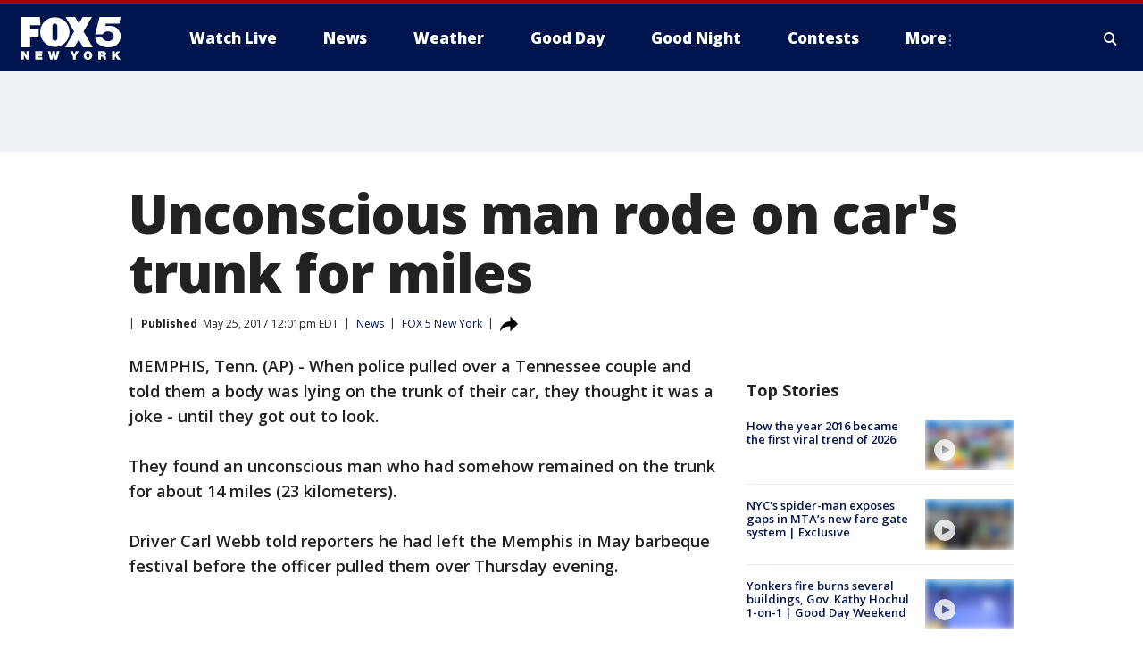

--- FILE ---
content_type: text/html; charset=utf-8
request_url: https://www.fox5ny.com/news/unconscious-man-rode-on-cars-trunk-for-miles
body_size: 25301
content:
<!doctype html>
<html data-n-head-ssr lang="en" data-n-head="lang">
  <head>
    <!-- Google Tag Manager -->
    <script>
    function loadGTMIfNotLocalOrPreview() {
      const host = window.location.host.toLowerCase();
      const excludedHosts = ["local", "preview", "stage-preview"];
      if (!excludedHosts.some(excludedHost => host.startsWith(excludedHost))) {
        (function(w,d,s,l,i){w[l]=w[l]||[];w[l].push({'gtm.start':
        new Date().getTime(),event:'gtm.js'});var f=d.getElementsByTagName(s)[0],
        j=d.createElement(s),dl=l!='dataLayer'?'&l='+l:'';j.async=true;j.src=
        'https://www.googletagmanager.com/gtm.js?id='+i+dl;f.parentNode.insertBefore(j,f);
        })(window,document,'script','dataLayer','GTM-TMF4BDJ');
      }
    }
    loadGTMIfNotLocalOrPreview();
    </script>
    <!-- End Google Tag Manager -->
    <title data-n-head="true">Unconscious man rode on car&#x27;s trunk for miles | FOX 5 New York</title><meta data-n-head="true" http-equiv="X-UA-Compatible" content="IE=edge,chrome=1"><meta data-n-head="true" name="viewport" content="width=device-width, minimum-scale=1.0, initial-scale=1.0"><meta data-n-head="true" charset="UTF-8"><meta data-n-head="true" name="format-detection" content="telephone=no"><meta data-n-head="true" name="msapplication-square70x70logo" content="//static.foxtv.com/static/orion/img/wnyw/favicons/mstile-70x70.png"><meta data-n-head="true" name="msapplication-square150x150logo" content="//static.foxtv.com/static/orion/img/wnyw/favicons/mstile-150x150.png"><meta data-n-head="true" name="msapplication-wide310x150logo" content="//static.foxtv.com/static/orion/img/wnyw/favicons/mstile-310x150.png"><meta data-n-head="true" name="msapplication-square310x310logo" content="//static.foxtv.com/static/orion/img/wnyw/favicons/mstile-310x310.png"><meta data-n-head="true" data-hid="description" name="description" content="When police pulled over a Tennessee couple and told them a body was lying on the trunk of their car, they thought it was a joke - until they got out to look."><meta data-n-head="true" data-hid="fb:app_id" property="fb:app_id" content="252497958109297"><meta data-n-head="true" data-hid="prism.stationId" name="prism.stationId" content="WNYW_FOX5"><meta data-n-head="true" data-hid="prism.stationCallSign" name="prism.stationCallSign" content="wnyw"><meta data-n-head="true" data-hid="prism.channel" name="prism.channel" content="fts"><meta data-n-head="true" data-hid="prism.section" name="prism.section" content="news"><meta data-n-head="true" data-hid="prism.subsection1" name="prism.subsection1" content=""><meta data-n-head="true" data-hid="prism.subsection2" name="prism.subsection2" content=""><meta data-n-head="true" data-hid="prism.subsection3" name="prism.subsection3" content=""><meta data-n-head="true" data-hid="prism.subsection4" name="prism.subsection4" content=""><meta data-n-head="true" data-hid="prism.aggregationType" name="prism.aggregationType" content="subsection"><meta data-n-head="true" data-hid="prism.genre" name="prism.genre" content=""><meta data-n-head="true" data-hid="pagetype" name="pagetype" content="article" scheme="dcterms.DCMIType"><meta data-n-head="true" data-hid="strikepagetype" name="strikepagetype" content="article" scheme="dcterms.DCMIType"><meta data-n-head="true" data-hid="content-creator" name="content-creator" content="tiger"><meta data-n-head="true" data-hid="dc.creator" name="dc.creator" scheme="dcterms.creator" content=""><meta data-n-head="true" data-hid="dc.title" name="dc.title" content="Unconscious man rode on car&#x27;s trunk for miles" lang="en"><meta data-n-head="true" data-hid="dc.subject" name="dc.subject" content=""><meta data-n-head="true" data-hid="dcterms.abstract" name="dcterms.abstract" content="When police pulled over a Tennessee couple and told them a body was lying on the trunk of their car, they thought it was a joke - until they got out to look."><meta data-n-head="true" data-hid="dc.type" name="dc.type" scheme="dcterms.DCMIType" content="Text.Article"><meta data-n-head="true" data-hid="dc.description" name="dc.description" content="When police pulled over a Tennessee couple and told them a body was lying on the trunk of their car, they thought it was a joke - until they got out to look."><meta data-n-head="true" data-hid="dc.language" name="dc.language" scheme="dcterms.RFC4646" content="en-US"><meta data-n-head="true" data-hid="dc.publisher" name="dc.publisher" content="FOX 5 New York"><meta data-n-head="true" data-hid="dc.format" name="dc.format" scheme="dcterms.URI" content="text/html"><meta data-n-head="true" data-hid="dc.identifier" name="dc.identifier" scheme="dcterms.URI" content="urn:uri:base64:98258b57-2999-5893-8968-9a1667d80ee5"><meta data-n-head="true" data-hid="dc.source" name="dc.source" content="FOX 5 New York"><meta data-n-head="true" data-hid="dc.date" name="dc.date" content="2017-05-25"><meta data-n-head="true" data-hid="dcterms.created" name="dcterms.created" scheme="dcterms.ISO8601" content="2017-05-25T12:01:16-04:00"><meta data-n-head="true" data-hid="dcterms.modified" name="dcterms.modified" scheme="dcterms.ISO8601" content="2019-09-03T20:33:05-04:00"><meta data-n-head="true" data-hid="og:title" property="og:title" content="Unconscious man rode on car&#x27;s trunk for miles"><meta data-n-head="true" data-hid="og:description" property="og:description" content="When police pulled over a Tennessee couple and told them a body was lying on the trunk of their car, they thought it was a joke - until they got out to look."><meta data-n-head="true" data-hid="og:type" property="og:type" content="article"><meta data-n-head="true" data-hid="og:image" property="og:image" content="https://images.foxtv.com/static.fox5ny.com/www.fox5ny.com/content/uploads/2019/09/1200/630/TN20DRUNK20TRUNK20RIDE2010P20_00.00.14.12_1495658766338_3368378_ver1.0_640_360.png?ve=1&amp;tl=1"><meta data-n-head="true" data-hid="og:image:width" property="og:image:width" content="1280"><meta data-n-head="true" data-hid="og:image:height" property="og:image:height" content="720"><meta data-n-head="true" data-hid="og:url" property="og:url" content="https://www.fox5ny.com/news/unconscious-man-rode-on-cars-trunk-for-miles"><meta data-n-head="true" data-hid="og:site_name" property="og:site_name" content="FOX 5 New York"><meta data-n-head="true" data-hid="og:locale" property="og:locale" content="en_US"><meta data-n-head="true" data-hid="robots" name="robots" content="index, follow, max-image-preview:large, max-video-preview:-1"><meta data-n-head="true" data-hid="fox.app_version" name="fox.app_version" content="v77"><meta data-n-head="true" data-hid="fox.fix_version" name="fox.fix_version" content="10.2.0"><meta data-n-head="true" data-hid="fox.app_build" name="fox.app_build" content="no build version"><meta data-n-head="true" name="twitter:card" content="summary_large_image"><meta data-n-head="true" name="twitter:site" content="@FOX5NY"><meta data-n-head="true" name="twitter:site:id" content="@FOX5NY"><meta data-n-head="true" name="twitter:title" content="Unconscious man rode on car&#x27;s trunk for miles"><meta data-n-head="true" name="twitter:description" content="When police pulled over a Tennessee couple and told them a body was lying on the trunk of their car, they thought it was a joke - until they got out to look."><meta data-n-head="true" name="twitter:image" content="https://images.foxtv.com/static.fox5ny.com/www.fox5ny.com/content/uploads/2019/09/1280/720/TN20DRUNK20TRUNK20RIDE2010P20_00.00.14.12_1495658766338_3368378_ver1.0_640_360.png?ve=1&amp;tl=1"><meta data-n-head="true" name="twitter:url" content="https://www.fox5ny.com/news/unconscious-man-rode-on-cars-trunk-for-miles"><meta data-n-head="true" name="twitter:creator" content="@FOX5NY"><meta data-n-head="true" name="twitter:creator:id" content="@FOX5NY"><meta data-n-head="true" name="fox.name" content="Post Landing"><meta data-n-head="true" name="fox.category" content="news"><meta data-n-head="true" name="fox.page_content_category" content="news"><meta data-n-head="true" name="fox.page_name" content="wnyw:web:post:article:Unconscious man rode on car&#x27;s trunk for miles | FOX 5 New York"><meta data-n-head="true" name="fox.page_content_level_1" content="wnyw:web:post"><meta data-n-head="true" name="fox.page_content_level_2" content="wnyw:web:post:article"><meta data-n-head="true" name="fox.page_content_level_3" content="wnyw:web:post:article:Unconscious man rode on car&#x27;s trunk for miles | FOX 5 New York"><meta data-n-head="true" name="fox.page_content_level_4" content="wnyw:web:post:article:Unconscious man rode on car&#x27;s trunk for miles | FOX 5 New York"><meta data-n-head="true" name="fox.page_type" content="post-article"><meta data-n-head="true" name="fox.page_content_distributor" content="owned"><meta data-n-head="true" name="fox.page_content_type_of_story" content="Migrated"><meta data-n-head="true" name="fox.author" content=""><meta data-n-head="true" name="fox.page_content_author" content=""><meta data-n-head="true" name="fox.page_content_author_secondary" content=""><meta data-n-head="true" name="fox.page_content_version" content="1.0.0"><meta data-n-head="true" name="fox.publisher" content=""><meta data-n-head="true" name="fox.page_content_id" content="98258b57-2999-5893-8968-9a1667d80ee5"><meta data-n-head="true" name="fox.page_content_station_originator" content="wnyw"><meta data-n-head="true" name="fox.url" content="https://www.fox5ny.com/news/unconscious-man-rode-on-cars-trunk-for-miles"><meta data-n-head="true" name="fox.page_canonical_url" content="https://www.fox5ny.com/news/unconscious-man-rode-on-cars-trunk-for-miles"><meta data-n-head="true" name="smartbanner:enabled-platforms" content="none"><meta data-n-head="true" property="fb:app_id" content="252497958109297"><meta data-n-head="true" property="article:opinion" content="false"><meta data-n-head="true" name="keywords" content="News"><meta data-n-head="true" name="classification" content="/FTS/News"><meta data-n-head="true" name="classification-isa" content="news"><meta data-n-head="true" name="fox.page_content_tags" content="/FTS/News"><link data-n-head="true" rel="preconnect" href="https://prod.player.fox.digitalvideoplatform.com" crossorigin="anonymous"><link data-n-head="true" rel="dns-prefetch" href="https://prod.player.fox.digitalvideoplatform.com"><link data-n-head="true" rel="stylesheet" href="https://statics.foxsports.com/static/orion/style/css/scorestrip-external.css"><link data-n-head="true" rel="icon" type="image/x-icon" href="/favicons/wnyw/favicon.ico"><link data-n-head="true" rel="stylesheet" href="https://fonts.googleapis.com/css?family=Open+Sans:300,400,400i,600,600i,700,700i,800,800i&amp;display=swap"><link data-n-head="true" rel="stylesheet" href="https://fonts.googleapis.com/css2?family=Rubik:wght@700&amp;display=swap"><link data-n-head="true" rel="schema.dcterms" href="//purl.org/dc/terms/"><link data-n-head="true" rel="schema.prism" href="//prismstandard.org/namespaces/basic/2.1/"><link data-n-head="true" rel="schema.iptc" href="//iptc.org/std/nar/2006-10-01/"><link data-n-head="true" rel="shortcut icon" href="//static.foxtv.com/static/orion/img/wnyw/favicons/favicon.ico" type="image/x-icon"><link data-n-head="true" rel="apple-touch-icon" sizes="57x57" href="//static.foxtv.com/static/orion/img/wnyw/favicons/apple-touch-icon-57x57.png"><link data-n-head="true" rel="apple-touch-icon" sizes="60x60" href="//static.foxtv.com/static/orion/img/wnyw/favicons/apple-touch-icon-60x60.png"><link data-n-head="true" rel="apple-touch-icon" sizes="72x72" href="//static.foxtv.com/static/orion/img/wnyw/favicons/apple-touch-icon-72x72.png"><link data-n-head="true" rel="apple-touch-icon" sizes="76x76" href="//static.foxtv.com/static/orion/img/wnyw/favicons/apple-touch-icon-76x76.png"><link data-n-head="true" rel="apple-touch-icon" sizes="114x114" href="//static.foxtv.com/static/orion/img/wnyw/favicons/apple-touch-icon-114x114.png"><link data-n-head="true" rel="apple-touch-icon" sizes="120x120" href="//static.foxtv.com/static/orion/img/wnyw/favicons/apple-touch-icon-120x120.png"><link data-n-head="true" rel="apple-touch-icon" sizes="144x144" href="//static.foxtv.com/static/orion/img/wnyw/favicons/apple-touch-icon-144x144.png"><link data-n-head="true" rel="apple-touch-icon" sizes="152x152" href="//static.foxtv.com/static/orion/img/wnyw/favicons/apple-touch-icon-152x152.png"><link data-n-head="true" rel="apple-touch-icon" sizes="180x180" href="//static.foxtv.com/static/orion/img/wnyw/favicons/apple-touch-icon-180x180.png"><link data-n-head="true" rel="icon" type="image/png" href="//static.foxtv.com/static/orion/img/wnyw/favicons/favicon-16x16.png" sizes="16x16"><link data-n-head="true" rel="icon" type="image/png" href="//static.foxtv.com/static/orion/img/wnyw/favicons/favicon-32x32.png" sizes="32x32"><link data-n-head="true" rel="icon" type="image/png" href="//static.foxtv.com/static/orion/img/wnyw/favicons/favicon-96x96.png" sizes="96x96"><link data-n-head="true" rel="icon" type="image/png" href="//static.foxtv.com/static/orion/img/wnyw/favicons/android-chrome-192x192.png" sizes="192x192"><link data-n-head="true" href="https://fonts.gstatic.com" rel="preconnect" crossorigin="true"><link data-n-head="true" href="https://fonts.googleapis.com" rel="preconnect" crossorigin="true"><link data-n-head="true" rel="stylesheet" href="https://fonts.googleapis.com/css?family=Source+Sans+Pro:200,300,400,600,400italic,700,700italic,300,300italic,600italic/"><link data-n-head="true" rel="preconnect" href="https://cdn.segment.com/"><link data-n-head="true" rel="preconnect" href="https://widgets.media.weather.com/"><link data-n-head="true" rel="preconnect" href="https://elections.ap.org/"><link data-n-head="true" rel="preconnect" href="https://www.google-analytics.com/"><link data-n-head="true" rel="preconnect" href="http://static.chartbeat.com/"><link data-n-head="true" rel="preconnect" href="https://sb.scorecardresearch.com/"><link data-n-head="true" rel="preconnect" href="http://www.googletagmanager.com/"><link data-n-head="true" rel="preconnect" href="https://cdn.optimizely.com/"><link data-n-head="true" rel="preconnect" href="https://cdn.segment.com/"><link data-n-head="true" rel="preconnect" href="https://connect.facebook.net/"><link data-n-head="true" rel="preconnect" href="https://prod.player.fox.digitalvideoplatform.com/"><link data-n-head="true" rel="preload" as="script" href="https://prod.player.fox.digitalvideoplatform.com/wpf/v3/3.2.59/wpf_player.js"><link data-n-head="true" rel="prefetch" as="script" href="https://prod.player.fox.digitalvideoplatform.com/wpf/v3/3.2.59/lib/wpf_bitmovin_yospace_player.js"><link data-n-head="true" rel="prefetch" as="script" href="https://prod.player.fox.digitalvideoplatform.com/wpf/v3/3.2.59/lib/wpf_conviva_reporter.js"><link data-n-head="true" rel="prefetch" as="script" href="https://prod.player.fox.digitalvideoplatform.com/wpf/v3/3.2.59/lib/wpf_mux_reporter.js"><link data-n-head="true" rel="prefetch" as="script" href="https://prod.player.fox.digitalvideoplatform.com/wpf/v3/3.2.59/lib/wpf_adobeheartbeat_reporter.js"><link data-n-head="true" rel="prefetch" as="script" href="https://prod.player.fox.digitalvideoplatform.com/wpf/v3/3.2.59/lib/wpf_comscore_reporter.js"><link data-n-head="true" rel="prefetch" as="script" href="https://prod.player.fox.digitalvideoplatform.com/wpf/v3/3.2.59/lib/wpf_controls.js"><link data-n-head="true" rel="canonical" href="https://www.fox5ny.com/news/unconscious-man-rode-on-cars-trunk-for-miles"><link data-n-head="true" rel="alternate" type="application/rss+xml" title="News" href="https://www.fox5ny.com/rss.xml?category=news"><link data-n-head="true" rel="alternate" type="application/rss+xml" title="News" href="https://www.fox5ny.com/rss.xml?tag=news"><link data-n-head="true" rel="shorturl" href=""><link data-n-head="true" rel="image_src" href="https://images.foxtv.com/static.fox5ny.com/www.fox5ny.com/content/uploads/2019/09/1280/720/TN20DRUNK20TRUNK20RIDE2010P20_00.00.14.12_1495658766338_3368378_ver1.0_640_360.png?ve=1&amp;tl=1"><link data-n-head="true" rel="amphtml" href="https://www.fox5ny.com/news/unconscious-man-rode-on-cars-trunk-for-miles.amp"><link data-n-head="true" rel="alternate" title="FOX 5 New York - News" type="application/rss+xml" href="https://www.fox5ny.com/rss/category/news"><link data-n-head="true" rel="alternate" title="FOX 5 New York - Local News" type="application/rss+xml" href="https://www.fox5ny.com/rss/category/local-news"><link data-n-head="true" rel="alternate" title="FOX 5 New York - Tag Us Ny" type="application/rss+xml" href="https://www.fox5ny.com/rss/tags/us,ny,"><link data-n-head="true" rel="alternate" title="FOX 5 New York - National News" type="application/rss+xml" href="https://www.fox5ny.com/rss/category/national-news"><link data-n-head="true" rel="alternate" title="FOX 5 New York - Tag Crime Publicsafety" type="application/rss+xml" href="https://www.fox5ny.com/rss/tags/crime-publicsafety"><link data-n-head="true" rel="alternate" title="FOX 5 New York - Tag Entertainment" type="application/rss+xml" href="https://www.fox5ny.com/rss/tags/entertainment"><link data-n-head="true" rel="alternate" title="FOX 5 New York - Tag Unusual" type="application/rss+xml" href="https://www.fox5ny.com/rss/tags/unusual"><link data-n-head="true" rel="alternate" title="FOX 5 New York - Tag Science" type="application/rss+xml" href="https://www.fox5ny.com/rss/tags/science,"><link data-n-head="true" rel="alternate" title="FOX 5 New York - Sports" type="application/rss+xml" href="https://www.fox5ny.com/rss/category/sports"><link data-n-head="true" rel="alternate" title="FOX 5 New York - Tag Seen On Tv" type="application/rss+xml" href="https://www.fox5ny.com/rss/tags/seen-on-tv"><link data-n-head="true" rel="alternate" title="FOX 5 New York - Newsletter Signup" type="application/rss+xml" href="https://www.fox5ny.com/rss/category/newsletter-signup"><link data-n-head="true" rel="alternate" title="FOX 5 New York - Live" type="application/rss+xml" href="https://www.fox5ny.com/rss/category/live"><link data-n-head="true" rel="alternate" title="FOX 5 New York - Weather" type="application/rss+xml" href="https://www.fox5ny.com/rss/category/weather"><link data-n-head="true" rel="alternate" title="FOX 5 New York - Closing" type="application/rss+xml" href="https://www.fox5ny.com/rss/category/closing"><link data-n-head="true" rel="alternate" title="FOX 5 New York - Weather Alerts" type="application/rss+xml" href="https://www.fox5ny.com/rss/category/weather-alerts"><link data-n-head="true" rel="alternate" title="FOX 5 New York - Traffic" type="application/rss+xml" href="https://www.fox5ny.com/rss/category/traffic"><link data-n-head="true" rel="alternate" title="FOX 5 New York - Tag Travel News" type="application/rss+xml" href="https://www.fox5ny.com/rss/tags/travel-news,"><link data-n-head="true" rel="alternate" title="FOX 5 New York - Apps" type="application/rss+xml" href="https://www.fox5ny.com/rss/category/apps"><link data-n-head="true" rel="alternate" title="FOX 5 New York - Shows Good Day" type="application/rss+xml" href="https://www.fox5ny.com/rss/category/shows,good-day"><link data-n-head="true" rel="alternate" title="FOX 5 New York - Tag Series Good Day Cafe" type="application/rss+xml" href="https://www.fox5ny.com/rss/tags/series,good-day-cafe"><link data-n-head="true" rel="alternate" title="FOX 5 New York - Shows Street Talk" type="application/rss+xml" href="https://www.fox5ny.com/rss/category/shows,street-talk"><link data-n-head="true" rel="alternate" title="FOX 5 New York - Tag Health" type="application/rss+xml" href="https://www.fox5ny.com/rss/tags/health"><link data-n-head="true" rel="alternate" title="FOX 5 New York - Tag Good Day Things To Do Nyc" type="application/rss+xml" href="https://www.fox5ny.com/rss/tags/good-day,things-to-do-nyc"><link data-n-head="true" rel="alternate" title="FOX 5 New York - About" type="application/rss+xml" href="https://www.fox5ny.com/rss/category/about"><link data-n-head="true" rel="alternate" title="FOX 5 New York - Team" type="application/rss+xml" href="https://www.fox5ny.com/rss/category/team"><link data-n-head="true" rel="alternate" title="FOX 5 New York - Whatsonfox" type="application/rss+xml" href="https://www.fox5ny.com/rss/category/whatsonfox"><link data-n-head="true" rel="alternate" title="FOX 5 New York - Job Opportunities At Fox 5 My9" type="application/rss+xml" href="https://www.fox5ny.com/rss/category/job-opportunities-at-fox-5-my9"><link data-n-head="true" rel="alternate" title="FOX 5 New York - Public Affairs" type="application/rss+xml" href="https://www.fox5ny.com/rss/category/public-affairs"><link data-n-head="true" rel="alternate" title="FOX 5 New York - Contests" type="application/rss+xml" href="https://www.fox5ny.com/rss/category/contests"><link data-n-head="true" rel="alternate" title="FOX 5 New York - Money" type="application/rss+xml" href="https://www.fox5ny.com/rss/category/money"><link data-n-head="true" rel="alternate" title="FOX 5 New York - Tag Consumer" type="application/rss+xml" href="https://www.fox5ny.com/rss/tags/consumer"><link data-n-head="true" rel="alternate" title="FOX 5 New York - Tag Consumer Recalls" type="application/rss+xml" href="https://www.fox5ny.com/rss/tags/consumer,recalls"><link data-n-head="true" rel="alternate" title="FOX 5 New York - Tag Business" type="application/rss+xml" href="https://www.fox5ny.com/rss/tags/business"><link data-n-head="true" rel="alternate" title="FOX 5 New York - Tag Money Us Economy" type="application/rss+xml" href="https://www.fox5ny.com/rss/tags/money,us-economy"><link data-n-head="true" rel="alternate" title="FOX 5 New York - Tag Business Personal Finance" type="application/rss+xml" href="https://www.fox5ny.com/rss/tags/business,personal-finance"><link data-n-head="true" rel="alternate" title="FOX 5 New York - Tag Consumer Real Estate" type="application/rss+xml" href="https://www.fox5ny.com/rss/tags/consumer,real-estate"><link data-n-head="true" rel="alternate" title="FOX 5 New York - Tag Series Archives" type="application/rss+xml" href="https://www.fox5ny.com/rss/tags/series,archives"><link data-n-head="true" rel="alternate" title="FOX 5 New York - Tag Skyfox" type="application/rss+xml" href="https://www.fox5ny.com/rss/tags/skyfox"><link data-n-head="true" rel="alternate" title="FOX 5 New York - Shows Brand Spotlight" type="application/rss+xml" href="https://www.fox5ny.com/rss/category/shows,brand-spotlight"><link data-n-head="true" rel="alternate" title="FOX 5 New York - Tag Us Ny" type="application/rss+xml" href="https://www.fox5ny.com/rss/tags/us,ny"><link data-n-head="true" rel="alternate" title="FOX 5 New York - Shows Good Night New York" type="application/rss+xml" href="https://www.fox5ny.com/rss/category/shows,good-night-new-york"><link data-n-head="true" rel="alternate" title="FOX 5 New York - Discover the latest breaking news." type="application/rss+xml" href="https://www.fox5ny.com/latest.xml"><link data-n-head="true" rel="stylesheet" href="//static.foxtv.com/static/orion/css/default/article.rs.css"><link data-n-head="true" rel="stylesheet" href="/css/print.css" media="print"><script data-n-head="true" type="text/javascript" data-hid="pal-script" src="//imasdk.googleapis.com/pal/sdkloader/pal.js"></script><script data-n-head="true" type="text/javascript" src="https://statics.foxsports.com/static/orion/scorestrip.js" async="false" defer="true"></script><script data-n-head="true" type="text/javascript">
        (function (h,o,u,n,d) {
          h=h[d]=h[d]||{q:[],onReady:function(c){h.q.push(c)}}
          d=o.createElement(u);d.async=1;d.src=n
          n=o.getElementsByTagName(u)[0];n.parentNode.insertBefore(d,n)
        })(window,document,'script','https://www.datadoghq-browser-agent.com/datadog-rum-v4.js','DD_RUM')
        DD_RUM.onReady(function() {
          DD_RUM.init({
            clientToken: 'pub6d08621e10189e2259b02648fb0f12e4',
            applicationId: 'f7e50afb-e642-42a0-9619-b32a46fc1075',
            site: 'datadoghq.com',
            service: 'www.fox5ny.com',
            env: 'prod',
            // Specify a version number to identify the deployed version of your application in Datadog
            version: '1.0.0',
            sampleRate: 20,
            sessionReplaySampleRate: 0,
            trackInteractions: true,
            trackResources: true,
            trackLongTasks: true,
            defaultPrivacyLevel: 'mask-user-input',
          });
          // DD_RUM.startSessionReplayRecording();
        })</script><script data-n-head="true" type="text/javascript" src="https://foxkit.fox.com/sdk/profile/v2.15.0/profile.js" async="false" defer="true"></script><script data-n-head="true" src="https://js.appboycdn.com/web-sdk/5.6/braze.min.js" async="true" defer="true"></script><script data-n-head="true" src="https://c.amazon-adsystem.com/aax2/apstag.js" async="true" defer="true"></script><script data-n-head="true" src="https://www.googletagmanager.com/gtag/js?id=UA-34976036-1" async="true"></script><script data-n-head="true" type="text/javascript">// 86acbd31cd7c09cf30acb66d2fbedc91daa48b86:1701196570.5903604
!function(n,r,e,t,c){var i,o="Promise"in n,u={then:function(){return u},catch:function(n){
return n(new Error("Airship SDK Error: Unsupported browser")),u}},s=o?new Promise((function(n,r){i=function(e,t){e?r(e):n(t)}})):u
;s._async_setup=function(n){if(o)try{i(null,n(c))}catch(n){i(n)}},n[t]=s;var a=r.createElement("script");a.src=e,a.async=!0,a.id="_uasdk",
a.rel=t,r.head.appendChild(a)}(window,document,'https://aswpsdkus.com/notify/v1/ua-sdk.min.js',
  'UA', {
    vapidPublicKey: 'BBGNRUFEAf52td4H1JIYHNeL62PotffxZH-X0xYWSaOTCptAnAiTT7dSwCd2WNnNNrKwcU0XvvwV0OgpS17BtjM=',
    websitePushId: 'web.wnyw.prod',
    appKey: 'Q4_EUAW5TDKbjhgbSAa4kQ',
    token: 'MTpRNF9FVUFXNVRES2JqaGdiU0FhNGtROlpHTHFmbWZmUDVkeWFrZlJFSlJlcXE1LU0taFc2b1BZN2lGYXN2QWdPVXc'
  });
  </script><script data-n-head="true" type="text/javascript">UA.then(sdk => {
        sdk.plugins.load('html-prompt', 'https://aswpsdkus.com/notify/v1/ua-html-prompt.min.js', {
          appearDelay: 5000,
          disappearDelay: 2000000000000000000000000,
          askAgainDelay: 0,
          stylesheet: './css/airship.css',
          auto: false,
          type: 'alert',
          position: 'top',
          i18n: {
            en: {
              title: 'Stay Informed',
              message: 'Receive alerts to the biggest stories worth your time',
              accept: 'Allow',
              deny: 'No Thanks'
            }
          },
          logo: '/favicons/wnyw/favicon.ico'
        }).then(plugin => {
          const auditSession = () => {
            const airshipPageViews = parseInt(window.sessionStorage.getItem('currentAirShipPageViews'), 10)
            if (airshipPageViews > 1) {
              plugin.prompt();
              console.info('Airship: prompt called')
              clearInterval(auditInterval);
              window.sessionStorage.setItem('currentAirShipPageViews', 0)
            }
          }
          const auditInterval = setInterval(auditSession, 2000);
        })
      })</script><script data-n-head="true" src="/taboola/taboola.js" type="text/javascript" async="true" defer="true"></script><script data-n-head="true" src="https://scripts.webcontentassessor.com/scripts/35e77610ca0dba41bdada6851c189e9f743de55cd80acc0709714aaefee1e540"></script><script data-n-head="true" src="//static.foxtv.com/static/orion/scripts/core/ag.core.js"></script><script data-n-head="true" src="//static.foxtv.com/static/isa/core.js"></script><script data-n-head="true" src="//static.foxtv.com/static/orion/scripts/station/default/loader.js"></script><script data-n-head="true" src="https://widgets.media.weather.com/wxwidget.loader.js?cid=996314550" defer=""></script><script data-n-head="true" src="https://prod.player.fox.digitalvideoplatform.com/wpf/v3/3.2.59/wpf_player.js" defer="" data-hid="fox-player-main-script"></script><script data-n-head="true" src="//static.foxtv.com/static/leap/loader.js"></script><script data-n-head="true" >(function () {
        var _sf_async_config = window._sf_async_config = (window._sf_async_config || {})
        _sf_async_config.uid = 65824
        _sf_async_config.domain = 'fox5ny.com'
        _sf_async_config.flickerControl = false
        _sf_async_config.useCanonical = true

        // Function to set ISA-dependent values with proper error handling
        function setISAValues() {
          if (window.FTS && window.FTS.ISA && window.FTS.ISA._meta) {
            try {
              _sf_async_config.sections = window.FTS.ISA._meta.section || ''
              _sf_async_config.authors = window.FTS.ISA._meta.fox['fox.page_content_author'] ||
                                       window.FTS.ISA._meta.fox['fox.page_content_author_secondary'] ||
                                       window.FTS.ISA._meta.raw.publisher || ''
            } catch (e) {
              console.warn('FTS.ISA values not available yet:', e)
              _sf_async_config.sections = ''
              _sf_async_config.authors = ''
            }
          } else {
            // Set default values if ISA is not available
            _sf_async_config.sections = ''
            _sf_async_config.authors = ''

            // Retry after a short delay if ISA is not loaded yet
            setTimeout(setISAValues, 100)
          }
        }

        // Set ISA values initially
        setISAValues()

        _sf_async_config.useCanonicalDomain = true
        function loadChartbeat() {
          var e = document.createElement('script');
            var n = document.getElementsByTagName('script')[0];
            e.type = 'text/javascript';
            e.async = true;
            e.src = '//static.chartbeat.com/js/chartbeat.js';
            n.parentNode.insertBefore(e, n);
        }
        loadChartbeat();
        })()</script><script data-n-head="true" src="//static.chartbeat.com/js/chartbeat_mab.js"></script><script data-n-head="true" src="//static.chartbeat.com/js/chartbeat.js"></script><script data-n-head="true" src="https://interactives.ap.org/election-results/assets/microsite/resizeClient.js" defer=""></script><script data-n-head="true" data-hid="strike-loader" src="https://strike.fox.com/static/fts/display/loader.js" type="text/javascript"></script><script data-n-head="true" >
          (function() {
              window.foxstrike = window.foxstrike || {};
              window.foxstrike.cmd = window.foxstrike.cmd || [];
          })()
        </script><script data-n-head="true" type="application/ld+json">{"@context":"http://schema.org","@type":"NewsArticle","mainEntityOfPage":"https://www.fox5ny.com/news/unconscious-man-rode-on-cars-trunk-for-miles","headline":"Unconscious man rode on car's trunk for miles","articleBody":"MEMPHIS, Tenn. (AP) - When police pulled over a Tennessee couple and told them a body was lying on the trunk of their car, they thought it was a joke - until they got out to look.They found an unconscious man who had somehow remained on the trunk for about 14 miles (23 kilometers).Driver Carl Webb told reporters he had left the Memphis in May barbeque festival before the officer pulled them over Thursday evening.The officer asked him if he knew there was a person on his trunk, a question that didn&apos;t make sense to Webb at first.&quot;He goes, &apos;Mister, I&apos;m not messing with you. There is a body on your trunk.&apos; So I got out, we walked around and sure enough there he was, still hanging on, still unconscious, just laying there.&quot;Webb says there&apos;s a slight lip on the trunk that likely saved the man&apos;s life.Memphis police say in a statement that Officer Benjamin Huff noticed what appeared to be a man on the black Ford Taurus traveling about 65 mph down an expressway and pulled the car over. After alerting the couple he woke the man, who was disoriented and did not remember leaving the festival.No charges were filed. Police did not explain how the man remained unconscious on the trunk, but credited the officer with possibly saving a life.&quot;There is no doubt Officer Huff prevented a tragedy that would have resulted in serious bodily injuries or could have easily been fatal,&quot; police said.","datePublished":"2017-05-25T12:01:16-04:00","dateModified":"2017-05-25T12:01:16-04:00","description":"When police pulled over a Tennessee couple and told them a body was lying on the trunk of their car, they thought it was a joke - until they got out to look.","author":{"@type":"Person","name":"FOX 5 New York"},"publisher":{"@type":"NewsMediaOrganization","name":"FOX 5 New York","alternateName":"WNYW, FOX 5","url":"https://www.fox5ny.com/","sameAs":["https://www.facebook.com/FOX5NY/","https://twitter.com/fox5ny","https://www.instagram.com/fox5ny/","https://www.youtube.com/@fox5ny","https://en.wikipedia.org/wiki/WNYW","https://www.wikidata.org/wiki/Q1540364","https://www.wikidata.org/wiki/Q1540364"],"foundingDate":"1938","logo":{"@type":"ImageObject","url":"https://static.foxtv.com/static/orion/img/wnyw/favicons/favicon-96x96.png","width":"96","height":"96"},"contactPoint":[{"@type":"ContactPoint","telephone":"+1-212-452-5555","contactType":"news desk"}],"address":{"@type":"PostalAddress","addressLocality":"New York","addressRegion":"New York","postalCode":"10021","streetAddress":"205 E 67th Street","addressCountry":{"@type":"Country","name":"US"}}},"image":{"@type":"ImageObject","url":"https://static.fox5ny.com/www.fox5ny.com/content/uploads/2019/09/TN20DRUNK20TRUNK20RIDE2010P20_00.00.14.12_1495658766338_3368378_ver1.0_640_360.png","width":"1280","height":"720"},"url":"https://www.fox5ny.com/news/unconscious-man-rode-on-cars-trunk-for-miles","isAccessibleForFree":true,"keywords":"news"}</script><link rel="preload" href="/_wzln/cc738446448fedac67bb.js" as="script"><link rel="preload" href="/_wzln/376f0263662b8ef9a7f8.js" as="script"><link rel="preload" href="/_wzln/6b27e2b92eb7e58c1613.js" as="script"><link rel="preload" href="/_wzln/26f880e90a05ee76dcf9.js" as="script"><link rel="preload" href="/_wzln/d4ea3014a79c76c86d74.js" as="script"><link rel="preload" href="/_wzln/54ee5ecbc3abbc5c1fcd.js" as="script"><style data-vue-ssr-id="3d723bd8:0 153764a8:0 4783c553:0 01f125af:0 7e965aea:0 fe2c1b5a:0 c789a71e:0 2151d74a:0 5fac22c6:0 4f269fee:0 c23b5e74:0 403377d7:0 4a3d6b7a:0 42dc6fe6:0 5c0b7ab5:0 c061adc6:0">.v-select{position:relative;font-family:inherit}.v-select,.v-select *{box-sizing:border-box}@keyframes vSelectSpinner{0%{transform:rotate(0deg)}to{transform:rotate(1turn)}}.vs__fade-enter-active,.vs__fade-leave-active{pointer-events:none;transition:opacity .15s cubic-bezier(1,.5,.8,1)}.vs__fade-enter,.vs__fade-leave-to{opacity:0}.vs--disabled .vs__clear,.vs--disabled .vs__dropdown-toggle,.vs--disabled .vs__open-indicator,.vs--disabled .vs__search,.vs--disabled .vs__selected{cursor:not-allowed;background-color:#f8f8f8}.v-select[dir=rtl] .vs__actions{padding:0 3px 0 6px}.v-select[dir=rtl] .vs__clear{margin-left:6px;margin-right:0}.v-select[dir=rtl] .vs__deselect{margin-left:0;margin-right:2px}.v-select[dir=rtl] .vs__dropdown-menu{text-align:right}.vs__dropdown-toggle{-webkit-appearance:none;-moz-appearance:none;appearance:none;display:flex;padding:0 0 4px;background:none;border:1px solid rgba(60,60,60,.26);border-radius:4px;white-space:normal}.vs__selected-options{display:flex;flex-basis:100%;flex-grow:1;flex-wrap:wrap;padding:0 2px;position:relative}.vs__actions{display:flex;align-items:center;padding:4px 6px 0 3px}.vs--searchable .vs__dropdown-toggle{cursor:text}.vs--unsearchable .vs__dropdown-toggle{cursor:pointer}.vs--open .vs__dropdown-toggle{border-bottom-color:transparent;border-bottom-left-radius:0;border-bottom-right-radius:0}.vs__open-indicator{fill:rgba(60,60,60,.5);transform:scale(1);transition:transform .15s cubic-bezier(1,-.115,.975,.855);transition-timing-function:cubic-bezier(1,-.115,.975,.855)}.vs--open .vs__open-indicator{transform:rotate(180deg) scale(1)}.vs--loading .vs__open-indicator{opacity:0}.vs__clear{fill:rgba(60,60,60,.5);padding:0;border:0;background-color:transparent;cursor:pointer;margin-right:8px}.vs__dropdown-menu{display:block;box-sizing:border-box;position:absolute;top:calc(100% - 1px);left:0;z-index:1000;padding:5px 0;margin:0;width:100%;max-height:350px;min-width:160px;overflow-y:auto;box-shadow:0 3px 6px 0 rgba(0,0,0,.15);border:1px solid rgba(60,60,60,.26);border-top-style:none;border-radius:0 0 4px 4px;text-align:left;list-style:none;background:#fff}.vs__no-options{text-align:center}.vs__dropdown-option{line-height:1.42857143;display:block;padding:3px 20px;clear:both;color:#333;white-space:nowrap;cursor:pointer}.vs__dropdown-option--highlight{background:#5897fb;color:#fff}.vs__dropdown-option--deselect{background:#fb5858;color:#fff}.vs__dropdown-option--disabled{background:inherit;color:rgba(60,60,60,.5);cursor:inherit}.vs__selected{display:flex;align-items:center;background-color:#f0f0f0;border:1px solid rgba(60,60,60,.26);border-radius:4px;color:#333;line-height:1.4;margin:4px 2px 0;padding:0 .25em;z-index:0}.vs__deselect{display:inline-flex;-webkit-appearance:none;-moz-appearance:none;appearance:none;margin-left:4px;padding:0;border:0;cursor:pointer;background:none;fill:rgba(60,60,60,.5);text-shadow:0 1px 0 #fff}.vs--single .vs__selected{background-color:transparent;border-color:transparent}.vs--single.vs--loading .vs__selected,.vs--single.vs--open .vs__selected{position:absolute;opacity:.4}.vs--single.vs--searching .vs__selected{display:none}.vs__search::-webkit-search-cancel-button{display:none}.vs__search::-ms-clear,.vs__search::-webkit-search-decoration,.vs__search::-webkit-search-results-button,.vs__search::-webkit-search-results-decoration{display:none}.vs__search,.vs__search:focus{-webkit-appearance:none;-moz-appearance:none;appearance:none;line-height:1.4;font-size:1em;border:1px solid transparent;border-left:none;outline:none;margin:4px 0 0;padding:0 7px;background:none;box-shadow:none;width:0;max-width:100%;flex-grow:1;z-index:1}.vs__search::-moz-placeholder{color:inherit}.vs__search::placeholder{color:inherit}.vs--unsearchable .vs__search{opacity:1}.vs--unsearchable:not(.vs--disabled) .vs__search{cursor:pointer}.vs--single.vs--searching:not(.vs--open):not(.vs--loading) .vs__search{opacity:.2}.vs__spinner{align-self:center;opacity:0;font-size:5px;text-indent:-9999em;overflow:hidden;border:.9em solid hsla(0,0%,39.2%,.1);border-left-color:rgba(60,60,60,.45);transform:translateZ(0);animation:vSelectSpinner 1.1s linear infinite;transition:opacity .1s}.vs__spinner,.vs__spinner:after{border-radius:50%;width:5em;height:5em}.vs--loading .vs__spinner{opacity:1}
.fts-scorestrip-wrap{width:100%}.fts-scorestrip-wrap .fts-scorestrip-container{padding:0 16px;max-width:1280px;margin:0 auto}@media screen and (min-width:1024px){.fts-scorestrip-wrap .fts-scorestrip-container{padding:15px 24px}}
.fts-scorestrip-wrap[data-v-75d386ae]{width:100%}.fts-scorestrip-wrap .fts-scorestrip-container[data-v-75d386ae]{padding:0 16px;max-width:1280px;margin:0 auto}@media screen and (min-width:1024px){.fts-scorestrip-wrap .fts-scorestrip-container[data-v-75d386ae]{padding:15px 24px}}@media(min-width:768px)and (max-width:1280px){.main-content-new-layout[data-v-75d386ae]{padding:10px}}
#xd-channel-container[data-v-0130ae53]{margin:0 auto;max-width:1280px;height:1px}#xd-channel-fts-iframe[data-v-0130ae53]{position:relative;top:-85px;left:86.1%;width:100%;display:none}@media (min-width:768px) and (max-width:1163px){#xd-channel-fts-iframe[data-v-0130ae53]{left:84%}}@media (min-width:768px) and (max-width:1056px){#xd-channel-fts-iframe[data-v-0130ae53]{left:81%}}@media (min-width:768px) and (max-width:916px){#xd-channel-fts-iframe[data-v-0130ae53]{left:79%}}@media (min-width:769px) and (max-width:822px){#xd-channel-fts-iframe[data-v-0130ae53]{left:77%}}@media (min-width:400px) and (max-width:767px){#xd-channel-fts-iframe[data-v-0130ae53]{display:none!important}}.branding[data-v-0130ae53]{padding-top:0}@media (min-width:768px){.branding[data-v-0130ae53]{padding-top:10px}}
.title--hide[data-v-b8625060]{display:none}
#fox-id-logged-in[data-v-f7244ab2]{display:none}.button-reset[data-v-f7244ab2]{background:none;border:none;padding:0;cursor:pointer;outline:inherit}.watch-live[data-v-f7244ab2]{background-color:#a70000;border-radius:3px;margin-top:16px;margin-right:-10px;padding:8px 9px;max-height:31px}.watch-live>a[data-v-f7244ab2]{color:#fff;font-weight:900;font-size:12px}.small-btn-grp[data-v-f7244ab2]{display:flex}.sign-in[data-v-f7244ab2]{width:43px;height:17px;font-size:12px;font-weight:800;font-stretch:normal;font-style:normal;line-height:normal;letter-spacing:-.25px;color:#fff}.sign-in-mobile[data-v-f7244ab2]{margin:16px 12px 0 0}.sign-in-mobile[data-v-f7244ab2],.sign-in-tablet-and-up[data-v-f7244ab2]{background-color:#334f99;width:59px;height:31px;border-radius:3px}.sign-in-tablet-and-up[data-v-f7244ab2]{float:left;margin-right:16px;margin-top:24px}.sign-in-tablet-and-up[data-v-f7244ab2]:hover{background-color:#667bb3}.avatar-desktop[data-v-f7244ab2]{width:28px;height:28px;float:left;margin-right:16px;margin-top:24px}.avatar-mobile[data-v-f7244ab2]{width:33px;height:33px;margin:16px 12px 0 0}
.alert-storm .alert-text[data-v-6e1c7e98]{top:0}.alert-storm .alert-info a[data-v-6e1c7e98]{color:#fff}.alert-storm .alert-title[data-v-6e1c7e98]:before{display:inline-block;position:absolute;left:-18px;top:2px;height:15px;width:12px;background:url(//static.foxtv.com/static/orion/img/core/s/weather/warning.svg) no-repeat;background-size:contain}@media (min-width:768px){.alert-storm .alert-title[data-v-6e1c7e98]:before{left:0;top:0;height:24px;width:21px}}
.min-height-ad[data-v-2c3e8482]{min-height:0}.pre-content .min-height-ad[data-v-2c3e8482]{min-height:90px}@media only screen and (max-width:767px){.page-content .lsf-mobile[data-v-2c3e8482],.right-rail .lsf-mobile[data-v-2c3e8482],.sidebar-secondary .lsf-mobile[data-v-2c3e8482]{min-height:300px;min-width:250px}}@media only screen and (min-width:768px){.right-rail .lsf-ban[data-v-2c3e8482],.sidebar-secondary .lsf-ban[data-v-2c3e8482]{min-height:250px;min-width:300px}.post-content .lsf-lb[data-v-2c3e8482],.pre-content .lsf-lb[data-v-2c3e8482]{min-height:90px;min-width:728px}}
.tags[data-v-6c8e215c]{flex-wrap:wrap;color:#979797;font-weight:400;line-height:normal}.tags[data-v-6c8e215c],.tags-tag[data-v-6c8e215c]{display:flex;font-family:Open Sans;font-size:18px;font-style:normal}.tags-tag[data-v-6c8e215c]{color:#041431;background-color:#e6e9f3;min-height:40px;align-items:center;justify-content:center;border-radius:10px;margin:10px 10px 10px 0;padding:10px 15px;grid-gap:10px;gap:10px;color:#036;font-weight:700;line-height:23px}.tags-tag[data-v-6c8e215c]:last-of-type{margin-right:0}.headlines-related.center[data-v-6c8e215c]{margin-bottom:0}#taboola-mid-article-thumbnails[data-v-6c8e215c]{padding:28px 100px}@media screen and (max-width:767px){#taboola-mid-article-thumbnails[data-v-6c8e215c]{padding:0}}
.no-separator[data-v-08416276]{padding-left:0}.no-separator[data-v-08416276]:before{content:""}
.outside[data-v-6d0ce7d9]{width:100vw;height:100vh;position:fixed;top:0;left:0}
.social-icons[data-v-10e60834]{background:#fff;box-shadow:0 0 20px rgba(0,0,0,.15);border-radius:5px}.social-icons a[data-v-10e60834]{overflow:visible}
.collection .heading .title[data-v-74e027ca]{line-height:34px}
.responsive-image__container[data-v-2c4f2ba8]{overflow:hidden}.responsive-image__lazy-container[data-v-2c4f2ba8]{background-size:cover;background-position:50%;filter:blur(4px)}.responsive-image__lazy-container.loaded[data-v-2c4f2ba8]{filter:blur(0);transition:filter .3s ease-out}.responsive-image__picture[data-v-2c4f2ba8]{position:absolute;top:0;left:0}.rounded[data-v-2c4f2ba8]{border-radius:50%}
.social-icons-footer .yt a[data-v-469bc58a]:after{background-image:url(/social-media/yt-icon.svg)}.social-icons-footer .link a[data-v-469bc58a]:after,.social-icons-footer .yt a[data-v-469bc58a]:after{background-position:0 0;background-size:100% 100%;background-repeat:no-repeat;height:16px;width:16px}.social-icons-footer .link a[data-v-469bc58a]:after{background-image:url(/social-media/link-icon.svg)}
.site-banner .btn-wrap-host[data-v-bd70ad56]:before{font-size:16px!important;line-height:1.5!important}.site-banner .btn-wrap-saf[data-v-bd70ad56]:before{font-size:20px!important}.site-banner .btn-wrap-ff[data-v-bd70ad56]:before{font-size:19.5px!important}</style>
   </head>
  <body class="fb single single-article amp-geo-pending" data-n-head="class">
    <!-- Google Tag Manager (noscript) -->
    <noscript>
      <iframe src="https://www.googletagmanager.com/ns.html?id=GTM-TMF4BDJ" height="0" width="0" style="display:none;visibility:hidden"></iframe>
    </noscript>
    <!-- End Google Tag Manager (noscript) -->
    <amp-geo layout="nodisplay">
      <script type="application/json">
      {
        "ISOCountryGroups": {
          "eu": ["at", "be", "bg", "cy", "cz", "de", "dk", "ee", "es", "fi", "fr", "gb", "gr", "hr", "hu", "ie", "it", "lt", "lu", "lv", "mt", "nl", "pl", "pt", "ro", "se", "si", "sk"]
        }
      }
      </script>
    </amp-geo>
    <div data-server-rendered="true" id="__nuxt"><div id="__layout"><div id="wrapper" class="wrapper" data-v-75d386ae><header class="site-header nav-closed" data-v-0130ae53 data-v-75d386ae><!----> <div class="site-header-inner" data-v-b8625060 data-v-0130ae53><div class="branding" data-v-b8625060><a title="FOX 5 New York — Local News &amp; Weather" href="/" data-name="logo" class="logo global-nav-item" data-v-b8625060><img src="//static.foxtv.com/static/orion/img/core/s/logos/fts-new-york-a.svg" alt="FOX 5 New York" class="logo-full" data-v-b8625060> <img src="//static.foxtv.com/static/orion/img/core/s/logos/fts-new-york-b.svg" alt="FOX 5 New York" class="logo-mini" data-v-b8625060></a> <!----></div> <div class="nav-row" data-v-b8625060><div class="primary-nav tablet-desktop" data-v-b8625060><nav id="main-nav" data-v-b8625060><ul data-v-b8625060><li class="menu-watch-live" data-v-b8625060><a href="/live" data-name="Watch Live" class="global-nav-item" data-v-b8625060><span data-v-b8625060>Watch Live</span></a></li><li class="menu-news" data-v-b8625060><a href="/news" data-name="News" class="global-nav-item" data-v-b8625060><span data-v-b8625060>News</span></a></li><li class="menu-weather" data-v-b8625060><a href="/weather" data-name="Weather" class="global-nav-item" data-v-b8625060><span data-v-b8625060>Weather</span></a></li><li class="menu-good-day" data-v-b8625060><a href="/shows/good-day" data-name="Good Day" class="global-nav-item" data-v-b8625060><span data-v-b8625060>Good Day</span></a></li><li class="menu-good-night" data-v-b8625060><a href="/shows/good-night-new-york" data-name="Good Night" class="global-nav-item" data-v-b8625060><span data-v-b8625060>Good Night</span></a></li><li class="menu-contests" data-v-b8625060><a href="/contests" data-name="Contests" class="global-nav-item" data-v-b8625060><span data-v-b8625060>Contests</span></a></li> <li class="menu-more" data-v-b8625060><a href="#" data-name="More" class="js-menu-toggle global-nav-item" data-v-b8625060>More</a></li></ul></nav></div> <div class="meta" data-v-b8625060><span data-v-f7244ab2 data-v-b8625060><!----> <!----> <!----> <button class="button-reset watch-live mobile" data-v-f7244ab2><a href="/live" data-name="Watch Live" class="global-nav-item" data-v-f7244ab2>Watch Live</a></button></span> <div class="search-toggle tablet-desktop" data-v-b8625060><a href="#" data-name="Search" class="js-focus-search global-nav-item" data-v-b8625060>Expand / Collapse search</a></div> <div class="menu mobile" data-v-b8625060><a href="#" data-name="Search" class="js-menu-toggle global-nav-item" data-v-b8625060>☰</a></div></div></div></div> <div class="expandable-nav" data-v-0130ae53><div class="inner" data-v-0130ae53><div class="search"><div class="search-wrap"><form autocomplete="off" action="/search" method="get"><fieldset><label for="search-site" class="label">Search site</label> <input id="search-site" type="text" placeholder="Search for keywords" name="q" onblur onfocus autocomplete="off" value="" class="resp_site_search"> <input type="hidden" name="ss" value="fb"> <input type="submit" value="Search" class="resp_site_submit"></fieldset></form></div></div></div> <div class="section-nav" data-v-0130ae53><div class="inner"><nav class="menu-news"><h6 class="nav-title"><a href="/news" data-name="News" class="global-nav-item">News</a></h6> <ul><li class="nav-item"><a href="/local-news">Local NYC News</a></li><li class="nav-item"><a href="/tag/us/ny/">New York State News</a></li><li class="nav-item"><a href="/national-news">National News</a></li><li class="nav-item"><a href="https://www.fox5ny.com/tag/politics">Politics</a></li><li class="nav-item"><a href="/tag/crime-publicsafety">Crime &amp; Public Safety</a></li><li class="nav-item"><a href="/tag/entertainment">Entertainment</a></li><li class="nav-item"><a href="/tag/unusual">Unusual</a></li><li class="nav-item"><a href="/tag/science/">Science</a></li><li class="nav-item"><a href="/sports">Sports</a></li><li class="nav-item"><a href="/tag/seen-on-tv">Seen on TV</a></li><li class="nav-item"><a href="https://www.fox5ny.com/news/fox-news-sunday-with-shannon-bream">FOX News Sunday</a></li><li class="nav-item"><a href="/newsletter-signup">Newsletters</a></li><li class="nav-item"><a href="/live">Watch Live</a></li></ul></nav><nav class="menu-weather"><h6 class="nav-title"><a href="/weather" data-name="Weather" class="global-nav-item">Weather</a></h6> <ul><li class="nav-item"><a href="/weather">Forecast</a></li><li class="nav-item"><a href="/closing">Closings</a></li><li class="nav-item"><a href="/weather-alerts">Weather Alerts</a></li><li class="nav-item"><a href="/traffic">Traffic</a></li><li class="nav-item"><a href="/tag/travel-news/">Travel News</a></li><li class="nav-item"><a href="/apps">FOX 5 NY Weather App</a></li><li class="nav-item"><a href="https://www.foxweather.com/">FOX Weather</a></li></ul></nav><nav class="menu-good-day-new-york"><h6 class="nav-title"><a href="/shows/good-day" data-name="Good Day New York" class="global-nav-item">Good Day New York</a></h6> <ul><li class="nav-item"><a href="/tag/series/good-day-cafe">Good Day Cafe</a></li><li class="nav-item"><a href="/shows/street-talk">Good Day Street Talk</a></li><li class="nav-item"><a href="/tag/health">Health</a></li><li class="nav-item"><a href="/tag/good-day/things-to-do-nyc">Things to Do</a></li><li class="nav-item"><a href="/live">Watch Live</a></li></ul></nav><nav class="menu-about-us"><h6 class="nav-title"><a href="/about" data-name="About Us" class="global-nav-item">About Us</a></h6> <ul><li class="nav-item"><a href="https://www.fox5ny.com/fox-local">How To Stream</a></li><li class="nav-item"><a href="/team">Meet The Team</a></li><li class="nav-item"><a href="/whatsonfox">FOX 5 TV Schedule</a></li><li class="nav-item"><a href="https://www.fox5ny.com/shows/fox-content">FOX Shows</a></li><li class="nav-item"><a href="/apps">Get Our Apps</a></li><li class="nav-item"><a href="/job-opportunities-at-fox-5-my9">Job Opportunities</a></li><li class="nav-item"><a href="/public-affairs">Public Affairs</a></li><li class="nav-item"><a href="/about">Contact Us</a></li><li class="nav-item"><a href="/contests">Contests</a></li><li class="nav-item"><a href="https://www.fox5ny.com/public-file-inquiries">FCC Public File</a></li><li class="nav-item"><a href="https://www.fox5ny.com/fcc-applications">FCC Applications</a></li><li class="nav-item"><a href="https://www.fox5ny.com/its-10pm">It's 10 p.m.</a></li></ul></nav><nav class="menu-money"><h6 class="nav-title"><a href="/money" data-name="Money" class="global-nav-item">Money</a></h6> <ul><li class="nav-item"><a href="/tag/consumer">Consumer</a></li><li class="nav-item"><a href="/tag/consumer/recalls">Recalls</a></li><li class="nav-item"><a href="/tag/business">Business</a></li><li class="nav-item"><a href="/tag/money/us-economy">The Economy</a></li><li class="nav-item"><a href="/tag/business/personal-finance">Personal Finance</a></li><li class="nav-item"><a href="/tag/consumer/real-estate">Real Estate</a></li></ul></nav><nav class="menu-only-on-fox-5"><h6 class="nav-title"><a href="/news" data-name="Only on FOX 5" class="global-nav-item">Only on FOX 5</a></h6> <ul><li class="nav-item"><a href="https://www.fox5ny.com/tag/street-soldiers">Street Soldiers</a></li><li class="nav-item"><a href="https://www.fox5ny.com/tag/series/tape-room">The Tape Room</a></li><li class="nav-item"><a href="https://www.fox5ny.com/tag/series/lews-view">Lew's View</a></li><li class="nav-item"><a href="/tag/series/archives">FOX 5 Flashback</a></li><li class="nav-item"><a href="/tag/skyfox">SkyFOX Videos</a></li><li class="nav-item"><a href="/shows/brand-spotlight">Brand Spotlight</a></li></ul></nav><nav class="menu-regional-news"><h6 class="nav-title"><a href="/tag/us/ny" data-name="Regional News" class="global-nav-item">Regional News</a></h6> <ul><li class="nav-item"><a href="https://www.my9nj.com/">New Jersey News - My9NJ</a></li><li class="nav-item"><a href="https://www.fox29.com/">Philadelphia News - FOX 29 Philadelphia</a></li><li class="nav-item"><a href="https://www.fox5dc.com/">Washington DC News - FOX 5 DC</a></li></ul></nav></div></div></div></header> <div class="page" data-v-75d386ae><div class="pre-content" data-v-75d386ae><div data-v-6e1c7e98></div> <div class="pre-content-components"><div data-v-2c3e8482><div class="ad-container min-height-ad" data-v-2c3e8482><div id="--38247a35-6338-41db-9efe-15be6bf63414" class="-ad" data-v-2c3e8482></div> <!----></div></div></div></div> <!----> <div class="page-content" data-v-75d386ae><main class="main-content" data-v-75d386ae><article id="98258b57-2999-5893-8968-9a1667d80ee5" class="article-wrap" data-v-6c8e215c data-v-75d386ae><header lastModifiedDate="2019-09-03T20:33:05-04:00" class="article-header" data-v-08416276 data-v-6c8e215c><div class="meta" data-v-08416276><!----></div> <h1 class="headline" data-v-08416276>Unconscious man rode on car's trunk for miles</h1> <div class="article-meta article-meta-upper" data-v-08416276><!----> <div class="article-date" data-v-08416276><strong data-v-08416276>Published</strong> 
      May 25, 2017 12:01pm EDT
    </div> <div class="article-updated" data-v-08416276><a href="/tag/news" data-v-08416276>News</a></div> <div class="article-updated" data-v-08416276><a href="/" data-v-08416276>FOX 5 New York</a></div> <div class="article-updated" data-v-08416276><div data-v-6d0ce7d9 data-v-08416276><!----> <div data-v-6d0ce7d9><div class="article-social" data-v-6d0ce7d9><div class="share" data-v-6d0ce7d9><a data-v-6d0ce7d9></a></div> <div style="display:none;" data-v-6d0ce7d9><div class="social-icons" data-v-10e60834 data-v-6d0ce7d9><p class="share-txt" data-v-10e60834>Share</p> <ul data-v-10e60834><li class="link link-black" data-v-10e60834><a href="#" data-v-10e60834><span data-v-10e60834>Copy Link</span></a></li> <li class="email email-black" data-v-10e60834><a href="#" data-v-10e60834>Email</a></li> <li class="fb fb-black" data-v-10e60834><a href="#" data-v-10e60834><span data-v-10e60834>Facebook</span></a></li> <li class="tw tw-black" data-v-10e60834><a href="#" data-v-10e60834><span data-v-10e60834>Twitter</span></a></li> <!----> <li class="linkedin linkedin-black" data-v-10e60834><a href="#" data-v-10e60834>LinkedIn</a></li> <li class="reddit reddit-black" data-v-10e60834><a href="#" data-v-10e60834>Reddit</a></li></ul></div></div></div></div></div></div></div></header> <div data-v-2c3e8482 data-v-6c8e215c><div class="ad-container min-height-ad" data-v-2c3e8482><div id="--dfe9c583-24c9-4f3b-a880-c161bb546ccf" class="-ad" data-v-2c3e8482></div> <!----></div></div> <div class="article-content-wrap sticky-columns" data-v-6c8e215c><div class="article-content" data-v-6c8e215c><!----> <div class="article-body" data-v-6c8e215c><p data-v-6c8e215c data-v-6c8e215c>MEMPHIS, Tenn. (AP) - When police pulled over a Tennessee couple and told them a body was lying on the trunk of their car, they thought it was a joke - until they got out to look.</p> <!----><p data-v-6c8e215c data-v-6c8e215c>They found an unconscious man who had somehow remained on the trunk for about 14 miles (23 kilometers).</p> <!----><p data-v-6c8e215c data-v-6c8e215c>Driver Carl Webb told reporters he had left the Memphis in May barbeque festival before the officer pulled them over Thursday evening.</p> <div id="taboola-mid-article-thumbnails" data-v-6c8e215c></div> <div id="taboola-mid-article-thumbnails-js" data-v-6c8e215c></div> <div data-ad-pos="inread" data-ad-size="1x1" class="ad gpt" data-v-6c8e215c></div><p data-v-6c8e215c data-v-6c8e215c>The officer asked him if he knew there was a person on his trunk, a question that didn&apos;t make sense to Webb at first.</p> <!----><p data-v-6c8e215c data-v-6c8e215c>&quot;He goes, &apos;Mister, I&apos;m not messing with you. There is a body on your trunk.&apos; So I got out, we walked around and sure enough there he was, still hanging on, still unconscious, just laying there.&quot;</p> <!----><div original-article-post="" origination_station="WNYW" data-v-6c8e215c><div data-unit-credible=";;" data-in-article="true" class="credible"></div></div> <!----><p data-v-6c8e215c data-v-6c8e215c>Webb says there&apos;s a slight lip on the trunk that likely saved the man&apos;s life.</p> <!----><p data-v-6c8e215c data-v-6c8e215c>Memphis police say in a statement that Officer Benjamin Huff noticed what appeared to be a man on the black Ford Taurus traveling about 65 mph down an expressway and pulled the car over. After alerting the couple he woke the man, who was disoriented and did not remember leaving the festival.</p> <!----><p data-v-6c8e215c data-v-6c8e215c>No charges were filed. Police did not explain how the man remained unconscious on the trunk, but credited the officer with possibly saving a life.</p> <!----><p data-v-6c8e215c data-v-6c8e215c>&quot;There is no doubt Officer Huff prevented a tragedy that would have resulted in serious bodily injuries or could have easily been fatal,&quot; police said.</p> <!---->  <!----> <!----> <div data-uid="fts-ar-17" class="vendor-unit" data-v-6c8e215c></div></div></div> <aside class="sidebar sidebar-primary rail" data-v-6c8e215c><div class="sticky-region"><div class="sidebar-columns"><div data-v-2c3e8482><div class="ad-container min-height-ad" data-v-2c3e8482><div id="--4ca79287-15df-4205-b119-6a3d7f057c50" class="-ad" data-v-2c3e8482></div> <!----></div></div><section class="collection collection-river rank-tool" data-v-74e027ca data-v-5d9b0932><header class="heading" data-v-74e027ca><h2 class="title" data-v-74e027ca>
      Top Stories
    </h2> <!----></header> <div class="content article-list" data-v-74e027ca><article class="article story-1 video-ct" data-v-74e027ca><!----> <div class="m"><a href="/video/fmc-twp9fmlz3y23gg0l"><div class="responsive-image__container" data-v-2c4f2ba8><div class="responsive-image__lazy-container" style="background-image:url('https://images.foxtv.com/static-media.fox.com/fmcv3/prod/fts/x0chptkicd2t5ng4/0/100/lbl8m7l0ezrwig50.jpg?ve=1&amp;tl=1');" data-v-2c4f2ba8><img alt="How the year 2016 became the first viral trend of 2026" src="https://images.foxtv.com/static-media.fox.com/fmcv3/prod/fts/x0chptkicd2t5ng4/0/100/lbl8m7l0ezrwig50.jpg?ve=1&amp;tl=1" data-src="https://images.foxtv.com/static-media.fox.com/fmcv3/prod/fts/x0chptkicd2t5ng4/0/100/lbl8m7l0ezrwig50.jpg?ve=1&amp;tl=1" data-srcset="https://images.foxtv.com/static-media.fox.com/fmcv3/prod/fts/x0chptkicd2t5ng4/0/100/lbl8m7l0ezrwig50.jpg?ve=1&amp;tl=1" style="background:rgba(0,0,0,0);width:592px;margin:auto;height:0;padding-top:56.25%;" data-v-2c4f2ba8></div> <noscript data-v-2c4f2ba8><picture class="responsive-image__picture" data-v-2c4f2ba8><source media="(max-width: 767px)" srcset="https://images.foxtv.com/static-media.fox.com/fmcv3/prod/fts/x0chptkicd2t5ng4/0/100/lbl8m7l0ezrwig50.jpg?ve=1&amp;tl=1, https://images.foxtv.com/static-media.fox.com/fmcv3/prod/fts/x0chptkicd2t5ng4/0/100/lbl8m7l0ezrwig50.jpg?ve=1&amp;tl=1 2x" data-v-2c4f2ba8><source media="(min-width: 1024px) and (max-width: 1279px)" srcset="https://images.foxtv.com/static-media.fox.com/fmcv3/prod/fts/x0chptkicd2t5ng4/0/100/lbl8m7l0ezrwig50.jpg?ve=1&amp;tl=1, https://images.foxtv.com/static-media.fox.com/fmcv3/prod/fts/x0chptkicd2t5ng4/0/100/lbl8m7l0ezrwig50.jpg?ve=1&amp;tl=1 2x" data-v-2c4f2ba8><source media="(min-width: 768px) and (max-width: 1024px)" srcset="https://images.foxtv.com/static-media.fox.com/fmcv3/prod/fts/x0chptkicd2t5ng4/0/100/lbl8m7l0ezrwig50.jpg?ve=1&amp;tl=1, https://images.foxtv.com/static-media.fox.com/fmcv3/prod/fts/x0chptkicd2t5ng4/0/100/lbl8m7l0ezrwig50.jpg?ve=1&amp;tl=1 2x" data-v-2c4f2ba8><source media="(min-width: 1280px)" srcset="https://images.foxtv.com/static-media.fox.com/fmcv3/prod/fts/x0chptkicd2t5ng4/0/100/lbl8m7l0ezrwig50.jpg?ve=1&amp;tl=1, https://images.foxtv.com/static-media.fox.com/fmcv3/prod/fts/x0chptkicd2t5ng4/0/100/lbl8m7l0ezrwig50.jpg?ve=1&amp;tl=1 2x" data-v-2c4f2ba8> <img alt="How the year 2016 became the first viral trend of 2026" src="https://images.foxtv.com/static-media.fox.com/fmcv3/prod/fts/x0chptkicd2t5ng4/0/100/lbl8m7l0ezrwig50.jpg?ve=1&amp;tl=1" data-v-2c4f2ba8></picture></noscript></div> <span class="overlay">video</span></a></div> <div class="info"><header class="info-header"><div class="meta"><!----></div> <h3 class="title"><a href="/video/fmc-twp9fmlz3y23gg0l">How the year 2016 became the first viral trend of 2026</a></h3></header> <!----> <!----> <!----></div></article><article class="article story-2 video-ct" data-v-74e027ca><!----> <div class="m"><a href="/video/fmc-clzbm83xusl4evxh"><div class="responsive-image__container" data-v-2c4f2ba8><div class="responsive-image__lazy-container" style="background-image:url('https://images.foxtv.com/static-media.fox.com/fmcv3/prod/fts/jr4q2ywqpwxk5ktk/0/100/olb2t1jjcjycztq3.jpg?ve=1&amp;tl=1');" data-v-2c4f2ba8><img alt="NYC's spider-man exposes gaps in MTA’s new fare gate system | Exclusive" src="https://images.foxtv.com/static-media.fox.com/fmcv3/prod/fts/jr4q2ywqpwxk5ktk/0/100/olb2t1jjcjycztq3.jpg?ve=1&amp;tl=1" data-src="https://images.foxtv.com/static-media.fox.com/fmcv3/prod/fts/jr4q2ywqpwxk5ktk/0/100/olb2t1jjcjycztq3.jpg?ve=1&amp;tl=1" data-srcset="https://images.foxtv.com/static-media.fox.com/fmcv3/prod/fts/jr4q2ywqpwxk5ktk/0/100/olb2t1jjcjycztq3.jpg?ve=1&amp;tl=1" style="background:rgba(0,0,0,0);width:592px;margin:auto;height:0;padding-top:56.25%;" data-v-2c4f2ba8></div> <noscript data-v-2c4f2ba8><picture class="responsive-image__picture" data-v-2c4f2ba8><source media="(max-width: 767px)" srcset="https://images.foxtv.com/static-media.fox.com/fmcv3/prod/fts/jr4q2ywqpwxk5ktk/0/100/olb2t1jjcjycztq3.jpg?ve=1&amp;tl=1, https://images.foxtv.com/static-media.fox.com/fmcv3/prod/fts/jr4q2ywqpwxk5ktk/0/100/olb2t1jjcjycztq3.jpg?ve=1&amp;tl=1 2x" data-v-2c4f2ba8><source media="(min-width: 1024px) and (max-width: 1279px)" srcset="https://images.foxtv.com/static-media.fox.com/fmcv3/prod/fts/jr4q2ywqpwxk5ktk/0/100/olb2t1jjcjycztq3.jpg?ve=1&amp;tl=1, https://images.foxtv.com/static-media.fox.com/fmcv3/prod/fts/jr4q2ywqpwxk5ktk/0/100/olb2t1jjcjycztq3.jpg?ve=1&amp;tl=1 2x" data-v-2c4f2ba8><source media="(min-width: 768px) and (max-width: 1024px)" srcset="https://images.foxtv.com/static-media.fox.com/fmcv3/prod/fts/jr4q2ywqpwxk5ktk/0/100/olb2t1jjcjycztq3.jpg?ve=1&amp;tl=1, https://images.foxtv.com/static-media.fox.com/fmcv3/prod/fts/jr4q2ywqpwxk5ktk/0/100/olb2t1jjcjycztq3.jpg?ve=1&amp;tl=1 2x" data-v-2c4f2ba8><source media="(min-width: 1280px)" srcset="https://images.foxtv.com/static-media.fox.com/fmcv3/prod/fts/jr4q2ywqpwxk5ktk/0/100/olb2t1jjcjycztq3.jpg?ve=1&amp;tl=1, https://images.foxtv.com/static-media.fox.com/fmcv3/prod/fts/jr4q2ywqpwxk5ktk/0/100/olb2t1jjcjycztq3.jpg?ve=1&amp;tl=1 2x" data-v-2c4f2ba8> <img alt="NYC's spider-man exposes gaps in MTA’s new fare gate system | Exclusive" src="https://images.foxtv.com/static-media.fox.com/fmcv3/prod/fts/jr4q2ywqpwxk5ktk/0/100/olb2t1jjcjycztq3.jpg?ve=1&amp;tl=1" data-v-2c4f2ba8></picture></noscript></div> <span class="overlay">video</span></a></div> <div class="info"><header class="info-header"><div class="meta"><!----></div> <h3 class="title"><a href="/video/fmc-clzbm83xusl4evxh">NYC's spider-man exposes gaps in MTA’s new fare gate system | Exclusive</a></h3></header> <!----> <!----> <!----></div></article><article class="article story-3 video-ct" data-v-74e027ca><!----> <div class="m"><a href="/video/fmc-1gb1ahdhkqdw39ro"><div class="responsive-image__container" data-v-2c4f2ba8><div class="responsive-image__lazy-container" style="background-image:url('https://images.foxtv.com/static-media.fox.com/fmcv3/prod/fts/czxjx747z17ymd25/0/100/e2fglw7lzanui9aj.jpg?ve=1&amp;tl=1');" data-v-2c4f2ba8><img alt="Yonkers fire burns several buildings, Gov. Kathy Hochul 1-on-1 | Good Day Weekend" src="https://images.foxtv.com/static-media.fox.com/fmcv3/prod/fts/czxjx747z17ymd25/0/100/e2fglw7lzanui9aj.jpg?ve=1&amp;tl=1" data-src="https://images.foxtv.com/static-media.fox.com/fmcv3/prod/fts/czxjx747z17ymd25/0/100/e2fglw7lzanui9aj.jpg?ve=1&amp;tl=1" data-srcset="https://images.foxtv.com/static-media.fox.com/fmcv3/prod/fts/czxjx747z17ymd25/0/100/e2fglw7lzanui9aj.jpg?ve=1&amp;tl=1" style="background:rgba(0,0,0,0);width:592px;margin:auto;height:0;padding-top:56.25%;" data-v-2c4f2ba8></div> <noscript data-v-2c4f2ba8><picture class="responsive-image__picture" data-v-2c4f2ba8><source media="(max-width: 767px)" srcset="https://images.foxtv.com/static-media.fox.com/fmcv3/prod/fts/czxjx747z17ymd25/0/100/e2fglw7lzanui9aj.jpg?ve=1&amp;tl=1, https://images.foxtv.com/static-media.fox.com/fmcv3/prod/fts/czxjx747z17ymd25/0/100/e2fglw7lzanui9aj.jpg?ve=1&amp;tl=1 2x" data-v-2c4f2ba8><source media="(min-width: 1024px) and (max-width: 1279px)" srcset="https://images.foxtv.com/static-media.fox.com/fmcv3/prod/fts/czxjx747z17ymd25/0/100/e2fglw7lzanui9aj.jpg?ve=1&amp;tl=1, https://images.foxtv.com/static-media.fox.com/fmcv3/prod/fts/czxjx747z17ymd25/0/100/e2fglw7lzanui9aj.jpg?ve=1&amp;tl=1 2x" data-v-2c4f2ba8><source media="(min-width: 768px) and (max-width: 1024px)" srcset="https://images.foxtv.com/static-media.fox.com/fmcv3/prod/fts/czxjx747z17ymd25/0/100/e2fglw7lzanui9aj.jpg?ve=1&amp;tl=1, https://images.foxtv.com/static-media.fox.com/fmcv3/prod/fts/czxjx747z17ymd25/0/100/e2fglw7lzanui9aj.jpg?ve=1&amp;tl=1 2x" data-v-2c4f2ba8><source media="(min-width: 1280px)" srcset="https://images.foxtv.com/static-media.fox.com/fmcv3/prod/fts/czxjx747z17ymd25/0/100/e2fglw7lzanui9aj.jpg?ve=1&amp;tl=1, https://images.foxtv.com/static-media.fox.com/fmcv3/prod/fts/czxjx747z17ymd25/0/100/e2fglw7lzanui9aj.jpg?ve=1&amp;tl=1 2x" data-v-2c4f2ba8> <img alt="Yonkers fire burns several buildings, Gov. Kathy Hochul 1-on-1 | Good Day Weekend" src="https://images.foxtv.com/static-media.fox.com/fmcv3/prod/fts/czxjx747z17ymd25/0/100/e2fglw7lzanui9aj.jpg?ve=1&amp;tl=1" data-v-2c4f2ba8></picture></noscript></div> <span class="overlay">video</span></a></div> <div class="info"><header class="info-header"><div class="meta"><!----></div> <h3 class="title"><a href="/video/fmc-1gb1ahdhkqdw39ro">Yonkers fire burns several buildings, Gov. Kathy Hochul 1-on-1 | Good Day Weekend</a></h3></header> <!----> <!----> <!----></div></article><article class="article story-4 video-ct" data-v-74e027ca><!----> <div class="m"><a href="/video/fmc-9a55iz8iup59bi4s"><div class="responsive-image__container" data-v-2c4f2ba8><div class="responsive-image__lazy-container" style="background-image:url('https://images.foxtv.com/static-media.fox.com/fmcv3/prod/fts/mbf6ivqcmqilov9s/0/100/og3nblb10tmj6ul4.jpg?ve=1&amp;tl=1');" data-v-2c4f2ba8><img alt="Crime in the City full episode: January 17, 2026" src="https://images.foxtv.com/static-media.fox.com/fmcv3/prod/fts/mbf6ivqcmqilov9s/0/100/og3nblb10tmj6ul4.jpg?ve=1&amp;tl=1" data-src="https://images.foxtv.com/static-media.fox.com/fmcv3/prod/fts/mbf6ivqcmqilov9s/0/100/og3nblb10tmj6ul4.jpg?ve=1&amp;tl=1" data-srcset="https://images.foxtv.com/static-media.fox.com/fmcv3/prod/fts/mbf6ivqcmqilov9s/0/100/og3nblb10tmj6ul4.jpg?ve=1&amp;tl=1" style="background:rgba(0,0,0,0);width:592px;margin:auto;height:0;padding-top:56.25%;" data-v-2c4f2ba8></div> <noscript data-v-2c4f2ba8><picture class="responsive-image__picture" data-v-2c4f2ba8><source media="(max-width: 767px)" srcset="https://images.foxtv.com/static-media.fox.com/fmcv3/prod/fts/mbf6ivqcmqilov9s/0/100/og3nblb10tmj6ul4.jpg?ve=1&amp;tl=1, https://images.foxtv.com/static-media.fox.com/fmcv3/prod/fts/mbf6ivqcmqilov9s/0/100/og3nblb10tmj6ul4.jpg?ve=1&amp;tl=1 2x" data-v-2c4f2ba8><source media="(min-width: 1024px) and (max-width: 1279px)" srcset="https://images.foxtv.com/static-media.fox.com/fmcv3/prod/fts/mbf6ivqcmqilov9s/0/100/og3nblb10tmj6ul4.jpg?ve=1&amp;tl=1, https://images.foxtv.com/static-media.fox.com/fmcv3/prod/fts/mbf6ivqcmqilov9s/0/100/og3nblb10tmj6ul4.jpg?ve=1&amp;tl=1 2x" data-v-2c4f2ba8><source media="(min-width: 768px) and (max-width: 1024px)" srcset="https://images.foxtv.com/static-media.fox.com/fmcv3/prod/fts/mbf6ivqcmqilov9s/0/100/og3nblb10tmj6ul4.jpg?ve=1&amp;tl=1, https://images.foxtv.com/static-media.fox.com/fmcv3/prod/fts/mbf6ivqcmqilov9s/0/100/og3nblb10tmj6ul4.jpg?ve=1&amp;tl=1 2x" data-v-2c4f2ba8><source media="(min-width: 1280px)" srcset="https://images.foxtv.com/static-media.fox.com/fmcv3/prod/fts/mbf6ivqcmqilov9s/0/100/og3nblb10tmj6ul4.jpg?ve=1&amp;tl=1, https://images.foxtv.com/static-media.fox.com/fmcv3/prod/fts/mbf6ivqcmqilov9s/0/100/og3nblb10tmj6ul4.jpg?ve=1&amp;tl=1 2x" data-v-2c4f2ba8> <img alt="Crime in the City full episode: January 17, 2026" src="https://images.foxtv.com/static-media.fox.com/fmcv3/prod/fts/mbf6ivqcmqilov9s/0/100/og3nblb10tmj6ul4.jpg?ve=1&amp;tl=1" data-v-2c4f2ba8></picture></noscript></div> <span class="overlay">video</span></a></div> <div class="info"><header class="info-header"><div class="meta"><!----></div> <h3 class="title"><a href="/video/fmc-9a55iz8iup59bi4s">Crime in the City full episode: January 17, 2026</a></h3></header> <!----> <!----> <!----></div></article><article class="article story-5 video-ct" data-v-74e027ca><!----> <div class="m"><a href="/video/fmc-zdoll983c3x3hzq0"><div class="responsive-image__container" data-v-2c4f2ba8><div class="responsive-image__lazy-container" style="background-image:url('https://images.foxtv.com/static-media.fox.com/fmcv3/prod/fts/f55e4ne60mma1qfk/0/100/8xjut0noqaxx13ez.jpg?ve=1&amp;tl=1');" data-v-2c4f2ba8><img alt="Politics Unusual: 1:1 with Hochul, NYC Council Minority Leader Carr" src="https://images.foxtv.com/static-media.fox.com/fmcv3/prod/fts/f55e4ne60mma1qfk/0/100/8xjut0noqaxx13ez.jpg?ve=1&amp;tl=1" data-src="https://images.foxtv.com/static-media.fox.com/fmcv3/prod/fts/f55e4ne60mma1qfk/0/100/8xjut0noqaxx13ez.jpg?ve=1&amp;tl=1" data-srcset="https://images.foxtv.com/static-media.fox.com/fmcv3/prod/fts/f55e4ne60mma1qfk/0/100/8xjut0noqaxx13ez.jpg?ve=1&amp;tl=1" style="background:rgba(0,0,0,0);width:592px;margin:auto;height:0;padding-top:56.25%;" data-v-2c4f2ba8></div> <noscript data-v-2c4f2ba8><picture class="responsive-image__picture" data-v-2c4f2ba8><source media="(max-width: 767px)" srcset="https://images.foxtv.com/static-media.fox.com/fmcv3/prod/fts/f55e4ne60mma1qfk/0/100/8xjut0noqaxx13ez.jpg?ve=1&amp;tl=1, https://images.foxtv.com/static-media.fox.com/fmcv3/prod/fts/f55e4ne60mma1qfk/0/100/8xjut0noqaxx13ez.jpg?ve=1&amp;tl=1 2x" data-v-2c4f2ba8><source media="(min-width: 1024px) and (max-width: 1279px)" srcset="https://images.foxtv.com/static-media.fox.com/fmcv3/prod/fts/f55e4ne60mma1qfk/0/100/8xjut0noqaxx13ez.jpg?ve=1&amp;tl=1, https://images.foxtv.com/static-media.fox.com/fmcv3/prod/fts/f55e4ne60mma1qfk/0/100/8xjut0noqaxx13ez.jpg?ve=1&amp;tl=1 2x" data-v-2c4f2ba8><source media="(min-width: 768px) and (max-width: 1024px)" srcset="https://images.foxtv.com/static-media.fox.com/fmcv3/prod/fts/f55e4ne60mma1qfk/0/100/8xjut0noqaxx13ez.jpg?ve=1&amp;tl=1, https://images.foxtv.com/static-media.fox.com/fmcv3/prod/fts/f55e4ne60mma1qfk/0/100/8xjut0noqaxx13ez.jpg?ve=1&amp;tl=1 2x" data-v-2c4f2ba8><source media="(min-width: 1280px)" srcset="https://images.foxtv.com/static-media.fox.com/fmcv3/prod/fts/f55e4ne60mma1qfk/0/100/8xjut0noqaxx13ez.jpg?ve=1&amp;tl=1, https://images.foxtv.com/static-media.fox.com/fmcv3/prod/fts/f55e4ne60mma1qfk/0/100/8xjut0noqaxx13ez.jpg?ve=1&amp;tl=1 2x" data-v-2c4f2ba8> <img alt="Politics Unusual: 1:1 with Hochul, NYC Council Minority Leader Carr" src="https://images.foxtv.com/static-media.fox.com/fmcv3/prod/fts/f55e4ne60mma1qfk/0/100/8xjut0noqaxx13ez.jpg?ve=1&amp;tl=1" data-v-2c4f2ba8></picture></noscript></div> <span class="overlay">video</span></a></div> <div class="info"><header class="info-header"><div class="meta"><!----></div> <h3 class="title"><a href="/video/fmc-zdoll983c3x3hzq0">Politics Unusual: 1:1 with Hochul, NYC Council Minority Leader Carr</a></h3></header> <!----> <!----> <!----></div></article></div></section><div data-v-2c3e8482><div class="ad-container min-height-ad" data-v-2c3e8482><div id="--fbb3f469-ea4d-49a5-b447-297f7ebf3b1a" class="-ad" data-v-2c3e8482></div> <!----></div></div></div></div></aside></div></article></main></div></div> <footer class="site-footer" data-v-469bc58a data-v-75d386ae><!----> <div class="section-nav footer-upper" data-v-469bc58a><div class="inner"><nav class="menu-news"><h6 class="nav-title"><a href="/news" data-name="News" class="global-nav-item">News</a></h6> <ul><li class="nav-item"><a href="/local-news">Local NYC News</a></li><li class="nav-item"><a href="/tag/us/ny/">New York State News</a></li><li class="nav-item"><a href="/national-news">National News</a></li><li class="nav-item"><a href="https://www.fox5ny.com/tag/politics">Politics</a></li><li class="nav-item"><a href="/tag/crime-publicsafety">Crime &amp; Public Safety</a></li><li class="nav-item"><a href="/tag/entertainment">Entertainment</a></li><li class="nav-item"><a href="/tag/unusual">Unusual</a></li><li class="nav-item"><a href="/tag/science/">Science</a></li><li class="nav-item"><a href="/sports">Sports</a></li><li class="nav-item"><a href="/tag/seen-on-tv">Seen on TV</a></li><li class="nav-item"><a href="https://www.fox5ny.com/news/fox-news-sunday-with-shannon-bream">FOX News Sunday</a></li><li class="nav-item"><a href="/newsletter-signup">Newsletters</a></li><li class="nav-item"><a href="/live">Watch Live</a></li></ul></nav><nav class="menu-weather"><h6 class="nav-title"><a href="/weather" data-name="Weather" class="global-nav-item">Weather</a></h6> <ul><li class="nav-item"><a href="/weather">Forecast</a></li><li class="nav-item"><a href="/closing">Closings</a></li><li class="nav-item"><a href="/weather-alerts">Weather Alerts</a></li><li class="nav-item"><a href="/traffic">Traffic</a></li><li class="nav-item"><a href="/tag/travel-news/">Travel News</a></li><li class="nav-item"><a href="/apps">FOX 5 NY Weather App</a></li><li class="nav-item"><a href="https://www.foxweather.com/">FOX Weather</a></li></ul></nav><nav class="menu-good-day-new-york"><h6 class="nav-title"><a href="/shows/good-day" data-name="Good Day New York" class="global-nav-item">Good Day New York</a></h6> <ul><li class="nav-item"><a href="/tag/series/good-day-cafe">Good Day Cafe</a></li><li class="nav-item"><a href="/shows/street-talk">Good Day Street Talk</a></li><li class="nav-item"><a href="/tag/health">Health</a></li><li class="nav-item"><a href="/tag/good-day/things-to-do-nyc">Things to Do</a></li><li class="nav-item"><a href="/live">Watch Live</a></li></ul></nav><nav class="menu-about-us"><h6 class="nav-title"><a href="/about" data-name="About Us" class="global-nav-item">About Us</a></h6> <ul><li class="nav-item"><a href="https://www.fox5ny.com/fox-local">How To Stream</a></li><li class="nav-item"><a href="/team">Meet The Team</a></li><li class="nav-item"><a href="/whatsonfox">FOX 5 TV Schedule</a></li><li class="nav-item"><a href="https://www.fox5ny.com/shows/fox-content">FOX Shows</a></li><li class="nav-item"><a href="/apps">Get Our Apps</a></li><li class="nav-item"><a href="/job-opportunities-at-fox-5-my9">Job Opportunities</a></li><li class="nav-item"><a href="/public-affairs">Public Affairs</a></li><li class="nav-item"><a href="/about">Contact Us</a></li><li class="nav-item"><a href="/contests">Contests</a></li><li class="nav-item"><a href="https://www.fox5ny.com/public-file-inquiries">FCC Public File</a></li><li class="nav-item"><a href="https://www.fox5ny.com/fcc-applications">FCC Applications</a></li><li class="nav-item"><a href="https://www.fox5ny.com/its-10pm">It's 10 p.m.</a></li></ul></nav><nav class="menu-money"><h6 class="nav-title"><a href="/money" data-name="Money" class="global-nav-item">Money</a></h6> <ul><li class="nav-item"><a href="/tag/consumer">Consumer</a></li><li class="nav-item"><a href="/tag/consumer/recalls">Recalls</a></li><li class="nav-item"><a href="/tag/business">Business</a></li><li class="nav-item"><a href="/tag/money/us-economy">The Economy</a></li><li class="nav-item"><a href="/tag/business/personal-finance">Personal Finance</a></li><li class="nav-item"><a href="/tag/consumer/real-estate">Real Estate</a></li></ul></nav><nav class="menu-only-on-fox-5"><h6 class="nav-title"><a href="/news" data-name="Only on FOX 5" class="global-nav-item">Only on FOX 5</a></h6> <ul><li class="nav-item"><a href="https://www.fox5ny.com/tag/street-soldiers">Street Soldiers</a></li><li class="nav-item"><a href="https://www.fox5ny.com/tag/series/tape-room">The Tape Room</a></li><li class="nav-item"><a href="https://www.fox5ny.com/tag/series/lews-view">Lew's View</a></li><li class="nav-item"><a href="/tag/series/archives">FOX 5 Flashback</a></li><li class="nav-item"><a href="/tag/skyfox">SkyFOX Videos</a></li><li class="nav-item"><a href="/shows/brand-spotlight">Brand Spotlight</a></li></ul></nav><nav class="menu-regional-news"><h6 class="nav-title"><a href="/tag/us/ny" data-name="Regional News" class="global-nav-item">Regional News</a></h6> <ul><li class="nav-item"><a href="https://www.my9nj.com/">New Jersey News - My9NJ</a></li><li class="nav-item"><a href="https://www.fox29.com/">Philadelphia News - FOX 29 Philadelphia</a></li><li class="nav-item"><a href="https://www.fox5dc.com/">Washington DC News - FOX 5 DC</a></li></ul></nav></div></div> <div class="footer-lower" data-v-469bc58a><div class="social-icons-footer" data-v-469bc58a><ul data-v-469bc58a><li class="fb" data-v-469bc58a><a href="https://www.facebook.com/FOX5NY/" data-v-469bc58a>facebook</a></li><li class="ig" data-v-469bc58a><a href="https://www.instagram.com/fox5ny/" data-v-469bc58a>instagram</a></li><li class="link" data-v-469bc58a><a href="https://www.tiktok.com/@fox5newyork?lang=en" data-v-469bc58a>TikTok</a></li><li class="link" data-v-469bc58a><a href="https://www.youtube.com/@fox5ny" data-v-469bc58a>YouTube</a></li><li class="link" data-v-469bc58a><a href="https://twitter.com/fox5ny" data-v-469bc58a>X</a></li><li class="email" data-v-469bc58a><a href="mailto:viewer.services@fox.com" data-v-469bc58a>email</a></li></ul></div> <div class="branding" data-v-469bc58a><a href="/" class="logo" data-v-469bc58a><img src="//static.foxtv.com/static/orion/img/core/s/logos/fts-new-york-b.svg" alt="FOX 5 New York" data-v-469bc58a></a></div> <div class="legal" data-v-469bc58a><ul data-v-469bc58a><li data-v-469bc58a><a href="https://www.fox.com/privacy-policy" data-v-469bc58a>New Privacy Policy</a></li><li data-v-469bc58a><a href="https://www.foxlocal.com/terms-of-use/index.html" data-v-469bc58a>Updated Terms of Use</a></li><li data-v-469bc58a><a href="http://privacy.fox5ny.com/main/web/main" data-v-469bc58a>Your Privacy Choices</a></li><li data-v-469bc58a><a href="/public-file-inquiries" data-v-469bc58a>FCC Public File</a></li><li data-v-469bc58a><a href="/eeo" data-v-469bc58a>EEO Public File</a></li><li data-v-469bc58a><a href="/about" data-v-469bc58a>About Us</a></li><li data-v-469bc58a><a href="/jobs" data-v-469bc58a>Jobs at FOX 5</a></li><li data-v-469bc58a><a href="/contact-us" data-v-469bc58a>Contact Us</a></li></ul> <p class="copyright" data-v-469bc58a>This material may not be published, broadcast, rewritten, or redistributed. ©2026 FOX Television Stations</p></div></div></footer></div></div></div><script>window.__NUXT__=(function(a,b,c,d,e,f,g,h,i,j,k,l,m,n,o,p,q,r,s,t,u,v,w,x,y,z,A,B,C,D,E,F,G,H,I,J,K,L,M,N,O,P,Q,R,S,T,U,V,W,X,Y,Z,_,$,aa,ab,ac,ad,ae,af,ag,ah,ai,aj,ak,al,am,an,ao,ap,aq,ar,as,at,au,av,aw,ax,ay,az,aA,aB,aC,aD,aE,aF,aG,aH,aI,aJ,aK,aL,aM,aN,aO,aP,aQ,aR,aS,aT,aU,aV,aW,aX,aY,aZ,a_,a$,ba,bb,bc,bd,be,bf,bg,bh,bi,bj,bk,bl,bm,bn,bo,bp,bq,br,bs,bt,bu,bv,bw,bx,by,bz,bA,bB,bC,bD,bE,bF,bG,bH,bI,bJ,bK,bL,bM,bN,bO,bP,bQ,bR,bS,bT,bU,bV,bW,bX,bY,bZ,b_,b$,ca,cb,cc,cd,ce,cf,cg,ch,ci){bc.component="sectionNav";bc.model=[{name:ak,url:al},{subsections:[],name:f,url:O},{name:A,url:am},{name:"Good Day",url:bd},{name:"Good Night",url:"\u002Fshows\u002Fgood-night-new-york"},{name:be,url:bf}];bc.id=P;bg.component="navMoreItem";bg.model=[{subCategory:[{name:"Local NYC News",url:"\u002Flocal-news"},{name:"New York State News",url:"\u002Ftag\u002Fus\u002Fny\u002F"},{name:"National News",url:"\u002Fnational-news"},{name:an,url:"https:\u002F\u002Fwww.fox5ny.com\u002Ftag\u002Fpolitics"},{name:"Crime & Public Safety",url:bh},{name:bi,url:bj},{name:"Unusual",url:"\u002Ftag\u002Funusual"},{name:"Science",url:"\u002Ftag\u002Fscience\u002F"},{name:"Sports",url:"\u002Fsports"},{name:"Seen on TV",url:"\u002Ftag\u002Fseen-on-tv"},{name:"FOX News Sunday",url:"https:\u002F\u002Fwww.fox5ny.com\u002Fnews\u002Ffox-news-sunday-with-shannon-bream"},{name:"Newsletters",url:"\u002Fnewsletter-signup"},{name:ak,url:al}],name:f,url:O},{subCategory:[{name:"Forecast",url:am},{name:"Closings",url:"\u002Fclosing"},{name:"Weather Alerts",url:"\u002Fweather-alerts"},{subCategory:[],name:"Traffic",url:"\u002Ftraffic"},{name:"Travel News",url:"\u002Ftag\u002Ftravel-news\u002F"},{name:"FOX 5 NY Weather App",url:bk},{name:"FOX Weather",url:"https:\u002F\u002Fwww.foxweather.com\u002F"}],name:A,url:am},{subCategory:[{name:"Good Day Cafe",url:"\u002Ftag\u002Fseries\u002Fgood-day-cafe"},{name:"Good Day Street Talk",url:"\u002Fshows\u002Fstreet-talk"},{subCategory:[{name:"Lyme Disease",url:"\u002Ftag\u002Fhealth\u002Flyme-disease"}],name:"Health",url:"\u002Ftag\u002Fhealth"},{name:"Things to Do",url:"\u002Ftag\u002Fgood-day\u002Fthings-to-do-nyc"},{name:ak,url:al}],name:Q,url:bd},{subCategory:[{name:"How To Stream",url:"https:\u002F\u002Fwww.fox5ny.com\u002Ffox-local"},{name:"Meet The Team",url:"\u002Fteam"},{name:"FOX 5 TV Schedule",url:"\u002Fwhatsonfox"},{name:"FOX Shows",url:"https:\u002F\u002Fwww.fox5ny.com\u002Fshows\u002Ffox-content"},{name:"Get Our Apps",url:bk},{name:"Job Opportunities",url:"\u002Fjob-opportunities-at-fox-5-my9"},{name:"Public Affairs",url:"\u002Fpublic-affairs"},{name:bl,url:ao},{name:be,url:bf},{name:bm,url:"https:\u002F\u002Fwww.fox5ny.com\u002Fpublic-file-inquiries"},{name:"FCC Applications",url:"https:\u002F\u002Fwww.fox5ny.com\u002Ffcc-applications"},{name:"It's 10 p.m.",url:"https:\u002F\u002Fwww.fox5ny.com\u002Fits-10pm"}],name:bn,url:ao},{subCategory:[{name:"Consumer",url:"\u002Ftag\u002Fconsumer"},{name:"Recalls",url:"\u002Ftag\u002Fconsumer\u002Frecalls"},{name:"Business",url:"\u002Ftag\u002Fbusiness"},{name:"The Economy",url:"\u002Ftag\u002Fmoney\u002Fus-economy"},{name:"Personal Finance",url:"\u002Ftag\u002Fbusiness\u002Fpersonal-finance"},{name:"Real Estate",url:"\u002Ftag\u002Fconsumer\u002Freal-estate"}],name:"Money",url:"\u002Fmoney"},{subCategory:[{name:"Street Soldiers",url:"https:\u002F\u002Fwww.fox5ny.com\u002Ftag\u002Fstreet-soldiers"},{name:"The Tape Room",url:"https:\u002F\u002Fwww.fox5ny.com\u002Ftag\u002Fseries\u002Ftape-room"},{name:"Lew's View",url:"https:\u002F\u002Fwww.fox5ny.com\u002Ftag\u002Fseries\u002Flews-view"},{name:"FOX 5 Flashback",url:"\u002Ftag\u002Fseries\u002Farchives"},{name:"SkyFOX Videos",url:"\u002Ftag\u002Fskyfox"},{name:"Brand Spotlight",url:"\u002Fshows\u002Fbrand-spotlight"}],name:"Only on FOX 5",url:O},{subCategory:[{name:"New Jersey News - My9NJ",url:"https:\u002F\u002Fwww.my9nj.com\u002F"},{name:"Philadelphia News - FOX 29 Philadelphia",url:"https:\u002F\u002Fwww.fox29.com\u002F"},{name:"Washington DC News - FOX 5 DC",url:"https:\u002F\u002Fwww.fox5dc.com\u002F"}],name:"Regional News",url:R}];bg.id=P;bo.component="navServiceItem";bo.model=[{name:"New Privacy Policy",url:"https:\u002F\u002Fwww.fox.com\u002Fprivacy-policy"},{name:"Updated Terms of Use",url:"https:\u002F\u002Fwww.foxlocal.com\u002Fterms-of-use\u002Findex.html"},{name:"Your Privacy Choices",url:"http:\u002F\u002Fprivacy.fox5ny.com\u002Fmain\u002Fweb\u002Fmain"},{name:bm,url:"\u002Fpublic-file-inquiries"},{name:"EEO Public File",url:"\u002Feeo"},{name:bn,url:ao},{name:"Jobs at FOX 5",url:"\u002Fjobs"},{name:bl,url:"\u002Fcontact-us"}];bo.id=P;bp.component="navSocialItem";bp.model=[{name:"facebook",url:"https:\u002F\u002Fwww.facebook.com\u002FFOX5NY\u002F"},{name:"instagram",url:"https:\u002F\u002Fwww.instagram.com\u002Ffox5ny\u002F"},{name:"TikTok",url:"https:\u002F\u002Fwww.tiktok.com\u002F@fox5newyork?lang=en"},{name:"YouTube",url:"https:\u002F\u002Fwww.youtube.com\u002F@fox5ny"},{name:"X",url:"https:\u002F\u002Ftwitter.com\u002Ffox5ny"},{name:"email",url:"mailto:viewer.services@fox.com"}];bp.id=P;bq.tablet={adName:br,displayAdText:b};bq.desktop={adName:br,displayAdText:b};bq.mobile={adName:c,displayAdText:b};bs.tablet={adName:B,displayAdText:b};bs.desktop={adName:B,displayAdText:b};bs.mobile={adName:B,displayAdText:b};bw.tablet={adName:ap,displayAdText:b};bw.desktop={adName:ap,displayAdText:b};bw.mobile={adName:ap,displayAdText:b};bx.tablet={adName:B,displayAdText:b};bx.desktop={adName:B,displayAdText:b};bx.mobile={adName:B,displayAdText:b};return {layout:M,data:[{}],error:c,state:{Articles:{fullArticles:{"fox5ny.com/news/unconscious-man-rode-on-cars-trunk-for-miles":{thumbnail:{content:{alt:a,caption:a,copyright:a,url:y,wp__origin:{post_id:ah,blog_id:g,environment:l,post_type:r,site:m,source:n}},content_type:e,uuidv5:ai,url:y},fn__sections:[{uuidv5:aT,path:N}],wp__category:{title:f,slug:s,uuidv5:aT,path:N},fn__shows:[],fn__sources:[],fn__story_type:aU,dateline:a,dek:"When police pulled over a Tennessee couple and told them a body was lying on the trunk of their car, they thought it was a joke - until they got out to look.",sync_description:b,fn__tags:[{uuidv5:aV,path:N}],wp__tags:[{title:f,slug:s,uuidv5:aV,path:N}],fn__contributors:[],fn__additional_authors:[],pill:a,fn__legacy_type:M,short_title:h,social_title:h,social_description:a,social_image:{content:{alt:a,caption:a,copyright:a,url:y,wp__origin:{post_id:ah,blog_id:g,environment:l,post_type:r,site:m,source:n}},content_type:e,uuidv5:ai,url:y},fn__section_title:h,fn__section_description:a,fn__image:{content:{alt:a,caption:a,copyright:a,url:y,wp__origin:{post_id:ah,blog_id:g,environment:l,post_type:r,site:m,source:n}},content_type:e,uuidv5:ai,url:y},fn__distribution_platforms:{facebook_instant_articles:{enabled:d},google_news:{amp:d},wire_override:b,web:{enabled:d}},third_party_canonical_url:a,branding:{advertorial:b,fn__campaign_id:a,fn__indicator:a,fn__disclaimer:a},local_tags:[],shared_tags:[],wp__shared_tags:[],shared_category:[],wp__shared_category:c,shared_shows:[],share:[],vanity_urls:["news\u002Fman-on-trunk"],short_urls:[],origination_station:E,original_post:{original_post_id:a,original_post_uuidv5:a,original_post_share:a},uuidv5:aj,fn__type:aW,last_modified_date:aX,last_published_date:F,created_date:F,publication_date:F,origination_modified_date:"2019-09-03T20:33:10-04:00",wp__origin:{source:n,site:m,environment:l,blog_id:g,post_id:423102,post_type:j},post_status:"publish",published:d,articleId:aj,components:[{is:o,props:{text:"MEMPHIS, Tenn. (AP) - When police pulled over a Tennessee couple and told them a body was lying on the trunk of their car, they thought it was a joke - until they got out to look."}},{is:o,props:{text:"They found an unconscious man who had somehow remained on the trunk for about 14 miles (23 kilometers)."}},{is:o,props:{text:"Driver Carl Webb told reporters he had left the Memphis in May barbeque festival before the officer pulled them over Thursday evening."}},{is:o,props:{text:"The officer asked him if he knew there was a person on his trunk, a question that didn&apos;t make sense to Webb at first."}},{is:o,props:{text:"&quot;He goes, &apos;Mister, I&apos;m not messing with you. There is a body on your trunk.&apos; So I got out, we walked around and sure enough there he was, still hanging on, still unconscious, just laying there.&quot;"}},{is:o,props:{text:"Webb says there&apos;s a slight lip on the trunk that likely saved the man&apos;s life."}},{is:o,props:{text:"Memphis police say in a statement that Officer Benjamin Huff noticed what appeared to be a man on the black Ford Taurus traveling about 65 mph down an expressway and pulled the car over. After alerting the couple he woke the man, who was disoriented and did not remember leaving the festival."}},{is:o,props:{text:"No charges were filed. Police did not explain how the man remained unconscious on the trunk, but credited the officer with possibly saving a life."}},{is:o,props:{text:"&quot;There is no doubt Officer Huff prevented a tragedy that would have resulted in serious bodily injuries or could have easily been fatal,&quot; police said."}}],title:h,fn__app_title:h,canonical_url:"fox5ny.com\u002Fnews\u002Funconscious-man-rode-on-cars-trunk-for-miles",presentation_type:M,fn__syndication_info:{unique_id:a,disable_updates:b,canonical_url:a},fn__stock_ticker_symbols:a,post_version:1048576,meta:{chartbeat:{title:h,viewID:"\u002Fnews\u002Funconscious-man-rode-on-cars-trunk-for-miles",section:s,authors:[]},segment:{title:h,page_content_type:aW,page_content_type_of_story:aU}},id:aj,isAMP:b,isPreview:b,overlayType:M,header:{headline:h,authors:[],lastModifiedDate:aX,publicationDate:F,lastPublishedDate:F,primaryTag:{name:f,url:aY},category:{name:f,url:O},organizationName:"FOX 5 New York",organizationUrl:"\u002F",pill:a},headlines:{socialMedia:h,socialDescription:a,section:h,appleNews:p,FBIA:p,app:h,exportHeadline:h}}},showHPAnywhere:b},Auth:{isLoggedIn:c},Category:{fullCategory:{},currentPage:g,numPages:q,isFetching:b,category:c},Device:{device:{isSafari:b,isFirefox:b,isMobile:b,isFirefoxOrSafari:b,UA:"mozilla\u002F5.0 (macintosh; intel mac os x 10_15_7) applewebkit\u002F537.36 (khtml, like gecko) chrome\u002F131.0.0.0 safari\u002F537.36; claudebot\u002F1.0; +claudebot@anthropic.com)",referrer:"NO-REFERRER"}},DynamicContent:{contentType:a},Env:{playerConfig:{livestream:{accessKey:aZ,appKey:"wxWXoNw7VkPUsQoznrmUl_5IgXfyzmMO3rxJGFRMkHylwWJuRTwO-4yF7V8ZfRvTmZouRDHDtcFyHbfh9hyS2B--wfXePQpHR_j5B1bDYqs",mcp:a_,videoId:"adstR4XbPVnXPOAx",token:"ca5Ew73KBLsm7ZzeBj20pm-pFB5B36MdAs37Bur22HM~Mn4wfg",fallBackTitle:"Live from FOX",fallBackDescription:"New York, NY"},adTagUrl:{VOD:"https:\u002F\u002Fpubads.g.doubleclick.net\u002Fgampad\u002Fads?iu=\u002F63790564\u002Fwnyw_fox5&description_url=[placeholder]&env=vp&impl=s&correlator=&tfcd=0&npa=0&gdfp_req=1&output=vast&sz=1001x1001&unviewed_position_start=1",livestream:"https:\u002F\u002Fpubads.g.doubleclick.net\u002Fgampad\u002Flive\u002Fads?iu=\u002F63790564\u002Fwnyw_fox5&description_url=[placeholder]&env=vp&impl=s&correlator=&tfcd=0&npa=0&gdfp_req=1&output=vast&sz=1001x1001&unviewed_position_start=1"},customSegmentPlugin:{script:"static.foxtv.com\u002Fstatic\u002Forion\u002Fscripts\u002Fcore\u002Futils\u002FCustomSegmentPlugin.js",primary_business_unit:z,secondary_business_unit:i,app_name:"fox5ny.com",app_platform:"web",app_version:"1.0.0"},assetsPrefix:"dev-",anvack:aZ,secretKey:"dg2dbbQ7AnhWLG0FLcKe0jGiWVLv0X3K",mcp:a_,segmentId:"zoI48NFpJIoOuZ4CqSx8ZT6TdHQoztW8",comscoreId:a$,comscoreSDK:ba,comscorePluginScript:"static.foxtv.com\u002Fstatic\u002Forion\u002Fscripts\u002Fcore\u002Futils\u002Fcomscore\u002FCustomComscorePlugin.js",nativeComscoreId:a$,nativeComscoreSDK:ba,nativeComscorePluginScript:"static.foxtv.com\u002Fstatic\u002Forion\u002Fscripts\u002Fcore\u002Futils\u002Fcomscore\u002FNativeComscorePlugin.js",customComscorePlugin:{publisherSecret:"wLAPFmxBEAHWqGlgWx6ONRxOnLCDj1Bs",c3:"FOX 5 NY",c6:"FTS",c4:c,setGenreName:f,appName:"FOX 5 New York News App"},adobeMediaAnalytics:{enabled:d,marketingCloudId:bb,publisherId:bb,trackingServer:"foxentertainment.hb-api.omtrdc.net",mediaTrackingServer:"b.fox.com",channel:"FTS Web"},cmsid:"2541295"},visitorPlatformLocation:a},foxkitProfileSDK:{isAuthenticated:b,isInitialized:b,account:c,deviceId:c,profileSDK:c,accessToken:c,profileId:c,isLoading:b,error:c},Layouts:{raw:{sectionNavLayout:{elementId:c,isDefault:d,"post-content":[],"sidebar-secondary":[],publication_date:"2025-11-08T00:09:30.876Z","sidebar-primary":[],"pre-content-content":[],"primary-content":[],"main-content":[bc],"right-rail":[],id:"905049b6-51ca-5fce-97af-4f8de83fb1e9"},categoriesNavLayout:{elementId:c,isDefault:d,"post-content":[],"sidebar-secondary":[],publication_date:"2025-07-01T21:31:47.149Z","sidebar-primary":[],"pre-content-content":[],"primary-content":[],"main-content":[bg],"right-rail":[],id:"29e980e0-d41a-5d94-a187-ad85ad89a16c"},servicePagesNavLayout:{elementId:c,isDefault:d,"post-content":[],"sidebar-secondary":[],publication_date:"2025-09-03T20:18:06.416Z","sidebar-primary":[],"pre-content-content":[],"primary-content":[],"main-content":[bo],"right-rail":[],id:"739d5d04-7cdd-59dd-b290-71346d542531"},socialIconNavLayout:{elementId:c,isDefault:d,"post-content":[],"sidebar-secondary":[],publication_date:"2025-01-06T16:08:31.990-05:00","sidebar-primary":[],"pre-content-content":[],"primary-content":[],"main-content":[bp],"right-rail":[],id:"4c38e29c-dda9-5f8d-ab8d-8a814d45a745"},articleLayout:{elementId:c,isDefault:d,"post-content":[],"sidebar-secondary":[],publication_date:"2024-10-15T15:41:15.476-04:00","sidebar-primary":[],"pre-content-content":[{component:S,model:{viewports:bq,canBeLocked:d,locked:b,lockIndex:t},id:"37"}],"primary-content":[],"main-content":[],"right-rail":[{component:S,model:{viewports:bs,canBeLocked:d,locked:b,lockIndex:t},id:"38"},{component:bt,model:{presentation:T,number:u,includeTag:[],fixedArticles:[{uuidv5:bu,content_type:v,canonical_url:U,title:bv,articleUrl:U}],isRankTool:d,searchType:[v],canBeLocked:d,labelTitle:V,excludeTag:[],title:W,locked:b,lockIndex:t,itemSize:u},id:"12"},{component:S,model:{viewports:bw,canBeLocked:d,locked:b,lockIndex:t},id:"39"}],id:"98b8f3ca-10ed-5a4e-80de-a14ed9c7e2fd"},notFoundLayout:{elementId:c,isDefault:d,"post-content":[],"sidebar-secondary":[],publication_date:"2025-11-08T00:10:18.772Z","sidebar-primary":[],"pre-content-content":[],"primary-content":[],"main-content":[],"right-rail":[{component:S,model:{viewports:bx,canBeLocked:d,locked:b,lockIndex:t},id:"27"},{component:bt,model:{includeTag:[],fixedArticles:[{uuidv5:by,content_type:v,canonical_url:X,title:bz,articleUrl:X}],searchType:[v],isArticle:d,labelTitle:V,title:W,presentation:T,number:u,isRankTool:d,canBeLocked:d,excludeTag:[],locked:b,lockIndex:t,itemSize:u},id:"7"}],id:"d49cc6f8-301f-5e55-8155-32fe97789a21"}},breakingNews:c,sectionNavLayout:{preContentContent:[],primaryContent:[],sidebarPrimary:[],sidebarSecondary:[],postContent:[],mainContent:[bc],rightRail:[]},categoriesNavLayout:{preContentContent:[],primaryContent:[],sidebarPrimary:[],sidebarSecondary:[],postContent:[],mainContent:[bg],rightRail:[]},alertBuffer:c,servicePagesNavLayout:{preContentContent:[],primaryContent:[],sidebarPrimary:[],sidebarSecondary:[],postContent:[],mainContent:[bo],rightRail:[]},socialIconNavLayout:{preContentContent:[],primaryContent:[],sidebarPrimary:[],sidebarSecondary:[],postContent:[],mainContent:[bp],rightRail:[]},articleLayout:{preContentContent:[{is:Y,props:{viewports:bq}}],primaryContent:[],sidebarPrimary:[],sidebarSecondary:[],postContent:[],mainContent:[],rightRail:[{is:Y,props:{viewports:bs}},{is:bA,props:{articleData:[{title:"How the year 2016 became the first viral trend of 2026",promoTitle:a,id:bB,description:"FOX 5 NY's Richard Giacovas breaks down the year 2016 in the year 2026, and why you are seeing decade-old photos on social media lately.",promoDescription:a,imageUrl:bC,placeholderLazy:"https:\u002F\u002Fimages.foxtv.com\u002Fstatic-media.fox.com\u002Ffmcv3\u002Fprod\u002Ffts\u002Fx0chptkicd2t5ng4\u002F0\u002F100\u002Flbl8m7l0ezrwig50.jpg?ve=1&tl=1",promoImage:a,articleUrl:"\u002Fvideo\u002Ffmc-twp9fmlz3y23gg0l",category:f,categoryUrl:w,breakingNewsEndDate:a,overlayType:x,tags:[{name:Q,url:aq},{name:ar,url:as},{name:Z,url:_}],contributors:p,lastPublishedDate:at,dateline:a,pill:a,branding:{fn__disclaimer:a,fn__sponsor_name:a,fn__campaign_id:a,advertorial:b,fn__indicator:a},external_id:au,content_type:G,external_source:k,spark_id:bB,mcvod:{organizational_tags:[],traffic_code:"43549318060",credit_cue_point:282.533,vertical_thumbnail:{copyright:a,spark_id:a,content_type:e,alt:c,caption:c,url:c},freewheel_id:au,content_sku:[],proxy_captions:["https:\u002F\u002Fstatic-clips.fox.com\u002Fmediacloud\u002Ffmc-twp9fmlz3y23gg0l\u002F43549318060.dfxp",bD,"https:\u002F\u002Fstatic-clips.fox.com\u002Fmediacloud\u002Ffmc-twp9fmlz3y23gg0l\u002Ffmc-twp9fmlz3y23gg0l--mc-vod.scc","https:\u002F\u002Fstatic-clips.fox.com\u002Fmediacloud\u002Ffmc-twp9fmlz3y23gg0l\u002Ffmc-twp9fmlz3y23gg0l--mc-vod.srt","https:\u002F\u002Fstatic-clips.fox.com\u002Fmediacloud\u002Ffmc-twp9fmlz3y23gg0l\u002Ffmc-twp9fmlz3y23gg0l--mc-vod.smptett"],listing_id:a,program_name:c,policies:{geo_filter:[],downloadable_content:b,availability_by_time_zone:b,availability:[]},has_vertical:b,episode:{episode_number:a,tms_id:a,show_code:a,gracenote_id:a},language:H,requires_drm:b,allow_ads:d,gracenote_id:a,local_station:i,foxipedia_id:a,network:i,public_url:av,duration:"4:45",original_air_date:at,event_show_type:a,genres:[aw],stream_type:I,content_rating:$,closed_captions:bD,playback_url:av,requires_auth:b,video_source:k,m3u8_url:av,start_date:at,vertical_video_playback_url:c,audio_only:b,orientation:J,event_uri:a,content_id:au,display:{tv_rating_overlay:d,network_bug:b},show_code:ax,content_ad_type:K,video_type:ay,document_releases:[],program_network:i,primary_business_unit:z,proxy_url:"https:\u002F\u002Fstatic-clips.fox.com\u002Fproxy\u002Ffts_clip\u002Fsvc_hf_fts_clip_prod\u002FWM_WNYW_43549316702_43549318060\u002F43549318060\u002Fhf-uuid-2827b14b-d5b7-4e3b-a78a-983fad783f00\u002F43549318060_lowres.mp4",category:s},thumbnail:{copyright:a,spark_id:a,content_type:e,alt:a,caption:a,url:bC},component_type:x},{title:"NYC's spider-man exposes gaps in MTA’s new fare gate system | Exclusive",promoTitle:a,id:bE,description:"As the MTA rolls out new fare gates, a Brooklyn content creator’s viral videos are drawing attention to how some riders are still getting through without paying.\n\n\nFOX 5 NY’s Lisa Evers spoke exclusively with Kiingspiider, a Brooklyn native behind the viral videos officialkiingspiider on social media, which show various ways to evade the MTA’s fare gates.\n\n",promoDescription:a,imageUrl:bF,placeholderLazy:"https:\u002F\u002Fimages.foxtv.com\u002Fstatic-media.fox.com\u002Ffmcv3\u002Fprod\u002Ffts\u002Fjr4q2ywqpwxk5ktk\u002F0\u002F100\u002Folb2t1jjcjycztq3.jpg?ve=1&tl=1",promoImage:a,articleUrl:"\u002Fvideo\u002Ffmc-clzbm83xusl4evxh",category:f,categoryUrl:w,breakingNewsEndDate:a,overlayType:x,tags:[{name:Q,url:aq},{name:ar,url:as},{name:Z,url:_}],contributors:p,lastPublishedDate:az,dateline:a,pill:a,branding:{fn__disclaimer:a,fn__sponsor_name:a,fn__campaign_id:a,advertorial:b,fn__indicator:a},external_id:aA,content_type:G,external_source:k,spark_id:bE,mcvod:{organizational_tags:[],traffic_code:"43548766032",credit_cue_point:300.5,vertical_thumbnail:{copyright:a,spark_id:a,content_type:e,alt:c,caption:c,url:c},freewheel_id:aA,content_sku:[],proxy_captions:[bG,"https:\u002F\u002Fstatic-clips.fox.com\u002Fmediacloud\u002Ffmc-clzbm83xusl4evxh\u002Ffmc-clzbm83xusl4evxh--mc-vod_processed.srt","https:\u002F\u002Fstatic-clips.fox.com\u002Fmediacloud\u002Ffmc-clzbm83xusl4evxh\u002Ffmc-clzbm83xusl4evxh--mc-vod_processed.smptett","https:\u002F\u002Fstatic-clips.fox.com\u002Fmediacloud\u002Ffmc-clzbm83xusl4evxh\u002Ffmc-clzbm83xusl4evxh--mc-vod_processed.scc"],listing_id:a,program_name:c,policies:{geo_filter:[],downloadable_content:b,availability_by_time_zone:b,availability:[]},has_vertical:b,episode:{episode_number:a,tms_id:a,show_code:a,gracenote_id:a},language:H,requires_drm:b,allow_ads:d,gracenote_id:a,local_station:i,foxipedia_id:a,network:i,public_url:aB,duration:"5:03",original_air_date:az,event_show_type:a,genres:[aw],stream_type:I,content_rating:$,closed_captions:bG,playback_url:aB,requires_auth:b,video_source:k,m3u8_url:aB,start_date:az,vertical_video_playback_url:c,audio_only:b,orientation:J,event_uri:a,content_id:aA,display:{tv_rating_overlay:d,network_bug:b},show_code:ax,content_ad_type:K,video_type:ay,document_releases:[],program_network:i,primary_business_unit:z,proxy_url:"https:\u002F\u002Fstatic-clips.fox.com\u002Fproxy\u002Ffts_clip\u002Fsvc_hf_fts_clip_prod\u002FWM_WNYW_43544171770_43548766032\u002F43548766032\u002Fhf-uuid-c42554a8-1eb8-455b-b64f-641b73dc4d44\u002F43548766032_lowres.mp4",category:s},thumbnail:{copyright:a,spark_id:a,content_type:e,alt:a,caption:a,url:bF},component_type:x},{title:"Yonkers fire burns several buildings, Gov. Kathy Hochul 1-on-1 | Good Day Weekend",promoTitle:a,id:bH,description:"FOX 5 NY's Good Day Weekend coverage begins with potential snow in the state, a Yonkers fire that burned through multiple buildings, and a 1-on-1 interview with Gov. Kathy Hochul. ",promoDescription:a,imageUrl:bI,placeholderLazy:"https:\u002F\u002Fimages.foxtv.com\u002Fstatic-media.fox.com\u002Ffmcv3\u002Fprod\u002Ffts\u002Fczxjx747z17ymd25\u002F0\u002F100\u002Fe2fglw7lzanui9aj.jpg?ve=1&tl=1",promoImage:a,articleUrl:"\u002Fvideo\u002Ffmc-1gb1ahdhkqdw39ro",category:f,categoryUrl:w,breakingNewsEndDate:a,overlayType:x,tags:[{name:Q,url:aq},{name:ar,url:as},{name:Z,url:_}],contributors:p,lastPublishedDate:aC,dateline:a,pill:a,branding:{fn__disclaimer:a,fn__sponsor_name:a,fn__campaign_id:a,advertorial:b,fn__indicator:a},external_id:aD,content_type:G,external_source:k,spark_id:bH,mcvod:{organizational_tags:[],traffic_code:"43544228720",credit_cue_point:602.067,vertical_thumbnail:{copyright:a,spark_id:a,content_type:e,alt:c,caption:c,url:c},freewheel_id:aD,content_sku:[],proxy_captions:["https:\u002F\u002Fstatic-clips.fox.com\u002Fmediacloud\u002Ffmc-1gb1ahdhkqdw39ro\u002Ffmc-1gb1ahdhkqdw39ro--mc-vod_processed.srt",bJ,"https:\u002F\u002Fstatic-clips.fox.com\u002Fmediacloud\u002Ffmc-1gb1ahdhkqdw39ro\u002Ffmc-1gb1ahdhkqdw39ro--mc-vod_processed.smptett","https:\u002F\u002Fstatic-clips.fox.com\u002Fmediacloud\u002Ffmc-1gb1ahdhkqdw39ro\u002Ffmc-1gb1ahdhkqdw39ro--mc-vod_processed.scc"],listing_id:a,program_name:c,policies:{geo_filter:[],downloadable_content:b,availability_by_time_zone:b,availability:[]},has_vertical:b,episode:{episode_number:a,tms_id:a,show_code:a,gracenote_id:a},language:H,requires_drm:b,allow_ads:d,gracenote_id:a,local_station:i,foxipedia_id:a,network:i,public_url:aE,duration:"10:05",original_air_date:aC,event_show_type:a,genres:[aw],stream_type:I,content_rating:$,closed_captions:bJ,playback_url:aE,requires_auth:b,video_source:k,m3u8_url:aE,start_date:aC,vertical_video_playback_url:c,audio_only:b,orientation:J,event_uri:a,content_id:aD,display:{tv_rating_overlay:d,network_bug:b},show_code:ax,content_ad_type:K,video_type:ay,document_releases:[],program_network:i,primary_business_unit:z,proxy_url:"https:\u002F\u002Fstatic-clips.fox.com\u002Fproxy\u002Ffts_clip\u002Fsvc_hf_fts_clip_prod\u002FWM_WNYW_43544171770_43544228720\u002F43544228720\u002Fhf-uuid-964103a5-b753-46c9-b5fc-7a2581d46065\u002F43544228720_lowres.mp4",category:s},thumbnail:{copyright:a,spark_id:a,content_type:e,alt:a,caption:a,url:bI},component_type:x},{title:"Crime in the City full episode: January 17, 2026",promoTitle:a,id:bK,description:"FOX 5 NY’s Dan Bowens takes a look at some of the more notable crimes across the New York City area this week, including two men shot in a bodega, an armed robbery at a Pokémon store and the arrest of a woman after authorities found a thousand rats in her home.",promoDescription:a,imageUrl:bL,placeholderLazy:"https:\u002F\u002Fimages.foxtv.com\u002Fstatic-media.fox.com\u002Ffmcv3\u002Fprod\u002Ffts\u002Fmbf6ivqcmqilov9s\u002F0\u002F100\u002Fog3nblb10tmj6ul4.jpg?ve=1&tl=1",promoImage:a,articleUrl:"\u002Fvideo\u002Ffmc-9a55iz8iup59bi4s",category:f,categoryUrl:w,breakingNewsEndDate:a,overlayType:x,tags:[{name:"Crime and Public Safety",url:bh},{name:bM,url:bN}],contributors:p,lastPublishedDate:aF,dateline:a,pill:a,branding:{fn__disclaimer:a,fn__sponsor_name:a,fn__campaign_id:a,advertorial:b,fn__indicator:a},external_id:aG,content_type:G,external_source:k,spark_id:bK,mcvod:{organizational_tags:[],traffic_code:"43532345137",credit_cue_point:807,vertical_thumbnail:{copyright:a,spark_id:a,content_type:e,alt:c,caption:c,url:c},freewheel_id:aG,content_sku:[],proxy_captions:[bO,"https:\u002F\u002Fstatic-clips.fox.com\u002Fmediacloud\u002Ffmc-9a55iz8iup59bi4s\u002Ffmc-9a55iz8iup59bi4s--mc-vod_processed.srt","https:\u002F\u002Fstatic-clips.fox.com\u002Fmediacloud\u002Ffmc-9a55iz8iup59bi4s\u002Ffmc-9a55iz8iup59bi4s--mc-vod_processed.smptett","https:\u002F\u002Fstatic-clips.fox.com\u002Fmediacloud\u002Ffmc-9a55iz8iup59bi4s\u002Ffmc-9a55iz8iup59bi4s--mc-vod_processed.scc"],listing_id:a,program_name:c,policies:{geo_filter:[],downloadable_content:b,availability_by_time_zone:b,availability:[]},has_vertical:b,episode:{episode_number:a,tms_id:a,show_code:a,gracenote_id:a},language:H,requires_drm:b,allow_ads:d,gracenote_id:a,local_station:E,foxipedia_id:a,network:i,public_url:aH,duration:"13:30",original_air_date:aF,event_show_type:a,genres:["Crime"],stream_type:I,content_rating:$,closed_captions:bO,playback_url:aH,requires_auth:b,video_source:k,m3u8_url:aH,start_date:aF,vertical_video_playback_url:c,audio_only:b,orientation:J,event_uri:a,content_id:aG,display:{tv_rating_overlay:d,network_bug:b},show_code:"crime",content_ad_type:K,video_type:bP,document_releases:[],program_network:E,primary_business_unit:z,proxy_url:"https:\u002F\u002Fstatic-clips.fox.com\u002Fproxy\u002Ffts_program\u002Fsvc_hf_fts_program_prod\u002FWM_WNYW_43532345060_43532345137\u002F43532345137\u002Fhf-uuid-6cd56d9e-a1b5-49d3-9fe9-75425042b0c6\u002F43532345137_lowres.mp4",category:s},thumbnail:{copyright:a,spark_id:a,content_type:e,alt:a,caption:a,url:bL},component_type:bQ},{title:"Politics Unusual: 1:1 with Hochul, NYC Council Minority Leader Carr",promoTitle:a,id:bR,description:"In this week's episode of Politics Unusual, FOX 5 NY's political reporter Morgan McKay sits down for an exclusive interview with New York Gov. Kathy Hochul. Also, a conversation with NYC Council Minority Leader David Carr.",promoDescription:a,imageUrl:bS,placeholderLazy:"https:\u002F\u002Fimages.foxtv.com\u002Fstatic-media.fox.com\u002Ffmcv3\u002Fprod\u002Ffts\u002Ff55e4ne60mma1qfk\u002F0\u002F100\u002F8xjut0noqaxx13ez.jpg?ve=1&tl=1",promoImage:a,articleUrl:"\u002Fvideo\u002Ffmc-zdoll983c3x3hzq0",category:f,categoryUrl:w,breakingNewsEndDate:a,overlayType:x,tags:[{name:an,url:bT},{name:"Politics Unusual",url:"\u002Ftag\u002Fseries\u002Fpolitics-unusual"},{name:Z,url:_},{name:f,url:aY}],contributors:p,lastPublishedDate:aI,dateline:a,pill:a,branding:{fn__disclaimer:a,fn__sponsor_name:a,fn__campaign_id:a,advertorial:b,fn__indicator:a},external_id:aJ,content_type:G,external_source:k,spark_id:bR,mcvod:{organizational_tags:[],traffic_code:"43533892677",credit_cue_point:1216.533,vertical_thumbnail:{copyright:a,spark_id:a,content_type:e,alt:c,caption:c,url:c},freewheel_id:aJ,content_sku:[],proxy_captions:["https:\u002F\u002Fstatic-clips.fox.com\u002Fmediacloud\u002Ffmc-zdoll983c3x3hzq0\u002F43533892677.dfxp",bU,"https:\u002F\u002Fstatic-clips.fox.com\u002Fmediacloud\u002Ffmc-zdoll983c3x3hzq0\u002Ffmc-zdoll983c3x3hzq0--mc-vod.srt","https:\u002F\u002Fstatic-clips.fox.com\u002Fmediacloud\u002Ffmc-zdoll983c3x3hzq0\u002Ffmc-zdoll983c3x3hzq0--mc-vod.scc","https:\u002F\u002Fstatic-clips.fox.com\u002Fmediacloud\u002Ffmc-zdoll983c3x3hzq0\u002Ffmc-zdoll983c3x3hzq0--mc-vod.smptett"],listing_id:a,program_name:c,policies:{geo_filter:[],downloadable_content:b,availability_by_time_zone:b,availability:[]},has_vertical:b,episode:{episode_number:a,tms_id:a,show_code:a,gracenote_id:a},language:H,requires_drm:b,allow_ads:d,gracenote_id:a,local_station:E,foxipedia_id:a,network:i,public_url:aK,duration:"20:19",original_air_date:aI,event_show_type:a,genres:["Political"],stream_type:I,content_rating:"TV-Y",closed_captions:bU,playback_url:aK,requires_auth:b,video_source:k,m3u8_url:aK,start_date:aI,vertical_video_playback_url:c,audio_only:b,orientation:J,event_uri:a,content_id:aJ,display:{tv_rating_overlay:d,network_bug:b},show_code:"politics-unusual",content_ad_type:K,video_type:bP,document_releases:[],program_network:E,primary_business_unit:z,proxy_url:"https:\u002F\u002Fstatic-clips.fox.com\u002Fproxy\u002Ffts_program\u002Fsvc_hf_fts_program_prod\u002FWM_WNYW_43533855093_43533892677\u002F43533892677\u002Fhf-uuid-ad4d8ba7-c81b-472e-933b-ec6b626d6330\u002F43533892677_lowres.mp4",category:s},thumbnail:{copyright:a,spark_id:a,content_type:e,alt:a,caption:a,url:bS},component_type:bQ}],layoutManagerData:{includeTag:[],fixedArticles:[{uuidv5:bu,content_type:v,canonical_url:U,title:bv,articleUrl:U}],isInteractive:b,description:a,labelTitle:V,title:W,articleUrl:a,showDescription:b,showTimestamp:b,imageUrl:a,canBeLocked:d,feature1:b,isAutomated:b,itemSize:u,hourRange:a,locked:b,isInverted:b,offset:q,searchType:[v],isArticle:b,isVideo:b,url:a,isManaged:b,isSlideshow:b,excludeTag:[],lockIndex:t,presentation:T,number:u,isRankTool:d,region:bV,type:bW}}},{is:Y,props:{viewports:bw}}]},notFoundLayout:{preContentContent:[],primaryContent:[],sidebarPrimary:[],sidebarSecondary:[],postContent:[],mainContent:[],rightRail:[{is:Y,props:{viewports:bx}},{is:bA,props:{articleData:[{title:bX,promoTitle:bX,id:bY,description:"New York City crews are preparing for another round of winter weather Sunday as officials warn of slippery roads and the potential for accumulating snow.",promoDescription:a,imageUrl:aa,placeholderLazy:"https:\u002F\u002Fimages.foxtv.com\u002Fstatic.fox5ny.com\u002Fwww.fox5ny.com\u002Fcontent\u002Fuploads\u002F2025\u002F12\u002F0\u002F100\u002Fgettyimages-2251249215-scaled.jpg?ve=1&tl=1",promoImage:aa,articleUrl:"\u002Fweather\u002Fsnow-alert-issued-sunday-nyc-crews-prepare-possible-accumulation",category:A,categoryUrl:bZ,breakingNewsEndDate:a,overlayType:j,tags:[{name:aL,url:R},{name:A,url:b_}],contributors:[{uuidv5:aM,fn__type:ab,person_id:aN,name_id:aO,canonical_url:C,page_url:C,first_name:aP,last_name:aQ,full_name:D,middle_initial:a,personality_name:a,prefix:a,role:a,job_title:aR,title:D,blog_urls:[],full_bio_url:a,company_name:a,short_bio:aS,thumbnail:c}],lastPublishedDate:"2026-01-17T16:04:42-05:00",dateline:ac,pill:a,branding:{fn__disclaimer:a,fn__indicator:a,fn__campaign_id:a,fn__sponsor_logo:c,fn__sponsor_name:a,advertorial:b},content_type:L,spark_id:bY,thumbnail:{content:{alt:a,caption:"TOPSHOT - A man shovels the snow in the Hamilton Heights neighborhood in the Manhattan borough of New York City on December 14, 2025. (Photo by CHARLY TRIBALLEAU \u002F AFP via Getty Images)",url:aa,wp__origin:{post_id:1838712,blog_id:g,environment:l,post_type:r,site:m,source:n}},content_type:e,uuidv5:"3e553e53-8857-5728-aa8a-6d87ec334e2c",url:aa},component_type:j},{title:b$,promoTitle:b$,id:ca,description:"The New York City Police Department is asking for the public’s assistance in identifying two suspects wanted in connection with a robbery that occurred earlier this month in the Bronx.",promoDescription:a,imageUrl:ad,placeholderLazy:"https:\u002F\u002Fimages.foxtv.com\u002Fstatic.fox5ny.com\u002Fwww.fox5ny.com\u002Fcontent\u002Fuploads\u002F2026\u002F01\u002F0\u002F100\u002Funtitled-42.png?ve=1&tl=1",promoImage:ad,articleUrl:"\u002Fnews\u002Fnypd-seeks-suspects-bronx-robbery-left-73-year-old-man-injured",category:f,categoryUrl:w,breakingNewsEndDate:a,overlayType:j,tags:[{name:aL,url:R},{name:bM,url:bN}],contributors:[{uuidv5:aM,fn__type:ab,person_id:aN,name_id:aO,canonical_url:C,page_url:C,first_name:aP,last_name:aQ,full_name:D,middle_initial:a,personality_name:a,prefix:a,role:a,job_title:aR,title:D,blog_urls:[],full_bio_url:a,company_name:a,short_bio:aS,thumbnail:c}],lastPublishedDate:"2026-01-17T16:27:25-05:00",dateline:ac,pill:a,branding:{fn__disclaimer:a,fn__indicator:a,fn__campaign_id:a,fn__sponsor_logo:c,fn__sponsor_name:a,advertorial:b},content_type:L,spark_id:ca,thumbnail:{content:{alt:a,caption:a,url:ad,wp__origin:{post_id:1840455,blog_id:g,environment:l,post_type:r,site:m,source:n}},content_type:e,uuidv5:"878a6ecd-20aa-5926-b4ff-da1ffb69980b",url:ad},component_type:j},{title:cb,promoTitle:cb,id:cc,description:"It's hard to keep track of all the goings-on of New York City's new mayor, so we're here to do it for you. Here's what Mamdani got up to in the past week.",promoDescription:a,imageUrl:ae,placeholderLazy:"https:\u002F\u002Fimages.foxtv.com\u002Fstatic.fox5ny.com\u002Fwww.fox5ny.com\u002Fcontent\u002Fuploads\u002F2026\u002F01\u002F0\u002F100\u002Fgettyimages-2255450966-scaled.jpg?ve=1&tl=1",promoImage:ae,articleUrl:"\u002Fnews\u002Fnyc-mayor-zohran-mamdani-recap-politics-list-catch-up",category:f,categoryUrl:w,breakingNewsEndDate:a,overlayType:j,tags:[{name:"Zohran Mamdani",url:"\u002Ftag\u002Fpeople\u002Fzohran-mamdani"},{name:"New York City",url:"\u002Ftag\u002Fus\u002Fny\u002Fnyc"},{name:an,url:bT}],contributors:[{uuidv5:"69ff4904-f8b1-5b4e-a314-c18419feb0a8",fn__type:ab,person_id:"content\u002Fwnyw\u002Fperson\u002Fs\u002Fbriana-scalia",name_id:"briana-scalia",canonical_url:cd,page_url:cd,first_name:"Briana",last_name:"Scalia",full_name:ce,middle_initial:a,personality_name:a,prefix:a,role:a,job_title:a,title:ce,blog_urls:[],full_bio_url:a,company_name:a,short_bio:"\u003Cp\u003EBriana Scalia is a Digital Content Creator with FOX 5 NY, \u003C\u002Fp\u003E",thumbnail:c}],lastPublishedDate:"2026-01-16T18:59:27-05:00",dateline:ac,pill:a,branding:{fn__disclaimer:a,fn__indicator:a,fn__campaign_id:a,fn__sponsor_logo:c,fn__sponsor_name:a,advertorial:b},content_type:L,spark_id:cc,thumbnail:{content:{alt:a,caption:"Zohran Mamdani, mayor of New York, during a news conference at Gracie Mansion in New York, US, on Monday, Jan. 12, 2026. Mamdani held his first news conference from Gracie Mansion on Monday, after moving into the official mayoral residence with his wife. Photographer: John Lamparski\u002FBloomberg via Getty Images",url:ae,wp__origin:{post_id:1840401,blog_id:g,environment:l,post_type:r,site:m,source:n}},content_type:e,uuidv5:"5558a82a-7f57-5fb1-93d2-14f1209a38de",url:ae},component_type:j},{title:cf,promoTitle:cf,id:cg,description:"A winter weather advisory remains in place Saturday morning for parts of New York and New Jersey, with snow expected to continue into the afternoon.",promoDescription:a,imageUrl:af,placeholderLazy:"https:\u002F\u002Fimages.foxtv.com\u002Fstatic.fox5ny.com\u002Fwww.fox5ny.com\u002Fcontent\u002Fuploads\u002F2026\u002F01\u002F0\u002F100\u002Fsnow.jpg?ve=1&tl=1",promoImage:af,articleUrl:"\u002Fweather\u002Fwinter-weather-advisory-2-4-inches-snow-ny-nj",category:A,categoryUrl:bZ,breakingNewsEndDate:a,overlayType:j,tags:[{name:A,url:b_},{name:"New Jersey",url:"\u002Ftag\u002Fus\u002Fnj"},{name:aL,url:R}],contributors:[{uuidv5:aM,fn__type:ab,person_id:aN,name_id:aO,canonical_url:C,page_url:C,first_name:aP,last_name:aQ,full_name:D,middle_initial:a,personality_name:a,prefix:a,role:a,job_title:aR,title:D,blog_urls:[],full_bio_url:a,company_name:a,short_bio:aS,thumbnail:c}],lastPublishedDate:"2026-01-17T09:09:31-05:00",dateline:ac,pill:a,branding:{fn__disclaimer:a,fn__indicator:a,fn__campaign_id:a,fn__sponsor_logo:c,fn__sponsor_name:a,advertorial:b},content_type:L,spark_id:cg,thumbnail:{content:{alt:a,caption:a,url:af,wp__origin:{post_id:1840413,blog_id:g,environment:l,post_type:r,site:m,source:n}},content_type:e,uuidv5:"179b13ff-c927-54ac-969b-3340e86d3bcc",url:af},component_type:j},{title:ch,promoTitle:ch,id:ci,description:"Former Nickelodeon child star Kianna Underwood was killed in a hit-and-run in Brooklyn earlier today, Jan. 16, according to TMZ.",promoDescription:a,imageUrl:ag,placeholderLazy:"https:\u002F\u002Fimages.foxtv.com\u002Fstatic.fox5ny.com\u002Fwww.fox5ny.com\u002Fcontent\u002Fuploads\u002F2026\u002F01\u002F0\u002F100\u002Fkianna-underwood-getty-scaled-1.jpg?ve=1&tl=1",promoImage:ag,articleUrl:"\u002Fnews\u002Fnickelodeon-child-star-killed-hit-run-fatal",category:f,categoryUrl:w,breakingNewsEndDate:a,overlayType:j,tags:[{name:bi,url:bj},{name:"U.S.",url:"\u002Ftag\u002Fus"}],contributors:p,lastPublishedDate:"2026-01-16T20:49:34-05:00",dateline:"BROOKLYN",pill:a,branding:{fn__disclaimer:a,fn__indicator:a,fn__campaign_id:a,fn__sponsor_logo:c,fn__sponsor_name:a,advertorial:b},content_type:L,spark_id:ci,thumbnail:{content_type:e,content:{alt:a,caption:a,copyright:a,url:ag,wp__origin:{post_id:1840424,blog_id:g,environment:l,post_type:r,site:m,source:n}},uuidv5:"5239e780-456d-5541-95d0-e7a240227829",url:ag},component_type:j}],layoutManagerData:{includeTag:[],fixedArticles:[{uuidv5:by,content_type:v,canonical_url:X,title:bz,articleUrl:X}],isInteractive:b,description:a,labelTitle:V,title:W,articleUrl:a,showDescription:b,showTimestamp:b,imageUrl:a,canBeLocked:d,feature1:b,isAutomated:b,itemSize:u,hourRange:a,locked:b,isInverted:b,offset:q,searchType:[v],isArticle:d,isVideo:b,url:a,isManaged:b,isSlideshow:b,excludeTag:[],lockIndex:t,presentation:T,number:u,isRankTool:d,region:bV,type:bW}}}]}},LiveBlog:{liveblogs:[],total:q},Livestream:{livestreamItems:[],visitedLivePage:b,livestreamSwapCount:q,isFetchingLivestreams:b},Persons:{persons:[],person:{},personArticles:[],currentPage:g,numPages:q,personComponents:[],contributor:a,canFetchArticles:d},Schedule:{programs:[],formattedPrograms:[],now:c,lowestDate:c,highestDate:c,isFetching:b,error:c},Search:{contentTypes:[],currentPage:g,currentResults:[],fetching:d,fromDate:a,isAdvacedSearchOpen:b,numFound:q,numPages:q,searchSelections:[],searchTerm:a,sections:[],sectionsQuery:[],sortingMethod:"relevance",toDate:a,fetchedDataTimestamp:c},Sections:{section:[]},Shows:{show:c,shows:[],articles:[],persons:[],tags:[],mediaTag:[],canFetchArticles:d},SiteBanner:{currentAlert:p,outdated:b},Slideshows:{slideshows:[],currentPage:g,numPages:8,isFetching:b},StaticPages:{components:[],title:a,meta_title:a,fullPage:{},description:a,meta_description:a,stylesheets:[],scripts:[],robots_noindex:b,robots_nofollow:b,custom_h1_headline:a,custom_canonical_url:a},Tag:{tag:c,articles:[],extendedTagContent:[],currentPage:g,numPages:q,isFetching:b},Videos:{video:{},rawVideo:{},vod:[],isAnvatoPlayerMounted:d},WeatherAdvisory:{weatherItems:[]}},serverRendered:d}}("",false,null,true,"image","News",1,"Unconscious man rode on car's trunk for miles","wnyw","post","fmc","production","cms.fox5ny.com","tiger-cms","fts-paragraph",void 0,0,"attachment","news",-1,"5","aggregate","\u002Fcategory\u002Fnews","video","https:\u002F\u002Fstatic.fox5ny.com\u002Fwww.fox5ny.com\u002Fcontent\u002Fuploads\u002F2019\u002F09\u002FTN20DRUNK20TRUNK20RIDE2010P20_00.00.14.12_1495658766338_3368378_ver1.0_640_360.png","fts","Weather","ban1","fox5ny.com\u002Fperson\u002Ft\u002Ftyler-thrasher","Tyler Thrasher","WNYW","2017-05-25T12:01:16-04:00","external_media_cloud","en","mcvod","horizontal","dai","spark_post","article","fts\u002Fnews","\u002Fnews","0","Good Day New York","\u002Ftag\u002Fus\u002Fny","strike-ads","Content River","fox5ny.com\u002Faggregate\u002Ftop-videos-flm","Search","Top Stories","fox5ny.com\u002Faggregate\u002Ftop-stories-flm","fts-strike-ad","CTV Local","\u002Ftag\u002Fctv-local","NR","https:\u002F\u002Fstatic.fox5ny.com\u002Fwww.fox5ny.com\u002Fcontent\u002Fuploads\u002F2025\u002F12\u002Fgettyimages-2251249215-scaled.jpg","persons","NEW YORK","https:\u002F\u002Fstatic.fox5ny.com\u002Fwww.fox5ny.com\u002Fcontent\u002Fuploads\u002F2026\u002F01\u002Funtitled-42.png","https:\u002F\u002Fstatic.fox5ny.com\u002Fwww.fox5ny.com\u002Fcontent\u002Fuploads\u002F2026\u002F01\u002Fgettyimages-2255450966-scaled.jpg","https:\u002F\u002Fstatic.fox5ny.com\u002Fwww.fox5ny.com\u002Fcontent\u002Fuploads\u002F2026\u002F01\u002Fsnow.jpg","https:\u002F\u002Fstatic.fox5ny.com\u002Fwww.fox5ny.com\u002Fcontent\u002Fuploads\u002F2026\u002F01\u002Fkianna-underwood-getty-scaled-1.jpg",422976,"1d3524d7-ebb3-534b-a259-09bcc69b2ab8","98258b57-2999-5893-8968-9a1667d80ee5","Watch Live","\u002Flive","\u002Fweather","Politics","\u002Fabout","ban2","\u002Ftag\u002Fgood-day","Third Party","\u002Ftag\u002Fthird-party","2026-01-17T23:26:46Z","fmc-twp9fmlz3y23gg0l","https:\u002F\u002Fd3ayhwgrwyc4j8.cloudfront.net\u002Fue2\u002Fmcvod\u002Ffmc-twp9fmlz3y23gg0l_A-1312417--1342185\u002Fhls\u002Fv1_0\u002Findex.m3u8","News and Information","n\u002Fa","clip","2026-01-17T22:37:50Z","fmc-clzbm83xusl4evxh","https:\u002F\u002Fd3ayhwgrwyc4j8.cloudfront.net\u002Fue2\u002Fmcvod\u002Ffmc-clzbm83xusl4evxh_A-1312370--1342141\u002Fhls\u002Fv1_1\u002Findex.m3u8","2026-01-17T15:50:32Z","fmc-1gb1ahdhkqdw39ro","https:\u002F\u002Fd3ayhwgrwyc4j8.cloudfront.net\u002Fue2\u002Fmcvod\u002Ffmc-1gb1ahdhkqdw39ro_A-1311523--1341355\u002Fhls\u002Fv1_1\u002Findex.m3u8","2026-01-16T22:06:12Z","fmc-9a55iz8iup59bi4s","https:\u002F\u002Fd3ayhwgrwyc4j8.cloudfront.net\u002Fue2\u002Fmcvod\u002Ffmc-9a55iz8iup59bi4s_A-1309573--1339527\u002Fhls\u002Fv1_1\u002Findex.m3u8","2026-01-17T00:19:58Z","fmc-zdoll983c3x3hzq0","https:\u002F\u002Fd3ayhwgrwyc4j8.cloudfront.net\u002Fue2\u002Fmcvod\u002Ffmc-zdoll983c3x3hzq0_A-1309675--1339750\u002Fhls\u002Fv1_0\u002Findex.m3u8","New York","246eb477-3e05-50a1-9b1d-2c063ed4e15e","content\u002Fwnyw\u002Fperson\u002Ft\u002Ftyler-thrasher","tyler-thrasher","Tyler","Thrasher","Regional Digital Content Creator","\u003Cp\u003ETyler Thrasher is a Regional Digital Content Creator for FOX 5 NY, FOX 29 Philadelphia and FOX 5 DC.\u003C\u002Fp\u003E","2ec36545-29ff-5111-b5be-786795c6fa61","Migrated","d69ce413-3d94-5db1-af20-57583bc17669","articles","2019-09-03T20:33:05-04:00","\u002Ftag\u002Fnews","7xyKOOK7XpcObLZu5S7Ea8BTD7GpZyve","EPFOX","6042901","static.foxtv.com\u002Fstatic\u002Forion\u002Fscripts\u002Fcore\u002Futils\u002Fcomscore\u002Fcomscore.js","69AD1D725DDBE4560A495ECF@AdobeOrg",{},"\u002Fshows\u002Fgood-day","Contests","\u002Fcontests",{},"\u002Ftag\u002Fcrime-publicsafety","Entertainment","\u002Ftag\u002Fentertainment","\u002Fapps","Contact Us","FCC Public File","About Us",{},{},{},"lb1",{},"rank-tool","518cdebb-e54c-5baa-84b3-91f4579d039f","Top Videos FLM",{},{},"00c8914e-99dc-552b-96dc-c6182be81405","Top Stories FLM","fts-rank-tool","5f7fb944-8b30-578f-ba43-679fa8bf7bd4","https:\u002F\u002Fstatic-media.fox.com\u002Ffmcv3\u002Fprod\u002Ffts\u002Fx0chptkicd2t5ng4\u002Flbl8m7l0ezrwig50.jpg","https:\u002F\u002Fstatic-clips.fox.com\u002Fmediacloud\u002Ffmc-twp9fmlz3y23gg0l\u002Ffmc-twp9fmlz3y23gg0l--mc-vod.vtt","1888cbfc-70c5-51a0-a3b7-83bc4b034f7e","https:\u002F\u002Fstatic-media.fox.com\u002Ffmcv3\u002Fprod\u002Ffts\u002Fjr4q2ywqpwxk5ktk\u002Folb2t1jjcjycztq3.jpg","https:\u002F\u002Fstatic-clips.fox.com\u002Fmediacloud\u002Ffmc-clzbm83xusl4evxh\u002Ffmc-clzbm83xusl4evxh--mc-vod_processed.vtt","edd8f825-8f4f-5316-9ed2-810d55c02de8","https:\u002F\u002Fstatic-media.fox.com\u002Ffmcv3\u002Fprod\u002Ffts\u002Fczxjx747z17ymd25\u002Fe2fglw7lzanui9aj.jpg","https:\u002F\u002Fstatic-clips.fox.com\u002Fmediacloud\u002Ffmc-1gb1ahdhkqdw39ro\u002Ffmc-1gb1ahdhkqdw39ro--mc-vod_processed.vtt","fab8bbd2-4cf4-532b-9edf-3fe6eae484e3","https:\u002F\u002Fstatic-media.fox.com\u002Ffmcv3\u002Fprod\u002Ffts\u002Fmbf6ivqcmqilov9s\u002Fog3nblb10tmj6ul4.jpg","Crime in the City","\u002Ftag\u002Fseries\u002Fcrime-in-the-city","https:\u002F\u002Fstatic-clips.fox.com\u002Fmediacloud\u002Ffmc-9a55iz8iup59bi4s\u002Ffmc-9a55iz8iup59bi4s--mc-vod_processed.vtt","fullEpisode","video_longform","861515a2-a061-5a24-a74a-ba06c96b7fbf","https:\u002F\u002Fstatic-media.fox.com\u002Ffmcv3\u002Fprod\u002Ffts\u002Ff55e4ne60mma1qfk\u002F8xjut0noqaxx13ez.jpg","\u002Ftag\u002Fpolitics","https:\u002F\u002Fstatic-clips.fox.com\u002Fmediacloud\u002Ffmc-zdoll983c3x3hzq0\u002Ffmc-zdoll983c3x3hzq0--mc-vod.vtt","rightRail","rank tool","Snow alert issued for Sunday, NYC crews prepare for possible accumulation","a430d714-b975-5b6f-ad5f-2e3cc23c6e0d","\u002Fcategory\u002Fweather","\u002Ftag\u002Fweather","Two suspects wanted after throwing 73-year-old man to ground, stealing necklace: NYPD","d639c8c3-10b5-56a4-a8ff-d9f92f903ca9","What has Mamdani accomplished this week? | Recap of NYC mayor's appearances","f4732575-a72c-57d8-8db5-5543fbb1a2f2","fox5ny.com\u002Fperson\u002Fs\u002Fbriana-scalia","Briana Scalia","Snowfall in New York, New Jersey: 2 to 4 inches of snow expected in some areas","ac891300-0210-5d07-bf2c-de669d87281a","Former Nickelodeon child star killed in Brooklyn hit-and-run, TMZ reports","ce3bd2b8-8f38-5cd3-bbdf-c12b21514f96"));</script><script src="/_wzln/cc738446448fedac67bb.js" defer></script><script src="/_wzln/d4ea3014a79c76c86d74.js" defer></script><script src="/_wzln/54ee5ecbc3abbc5c1fcd.js" defer></script><script src="/_wzln/376f0263662b8ef9a7f8.js" defer></script><script src="/_wzln/6b27e2b92eb7e58c1613.js" defer></script><script src="/_wzln/26f880e90a05ee76dcf9.js" defer></script>
    <script type="text/javascript">!function(i){i.Loader&&i.Loader.init()}(window.FTS||{})</script>
  </body>
</html>
